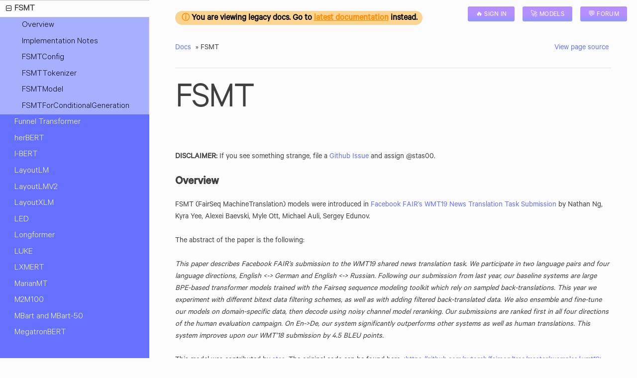

--- FILE ---
content_type: text/html
request_url: https://huggingface.co/transformers/v4.11.3/model_doc/fsmt.html
body_size: 12617
content:


<!DOCTYPE html>
<!--[if IE 8]><html class="no-js lt-ie9" lang="en" > <![endif]-->
<!--[if gt IE 8]><!--> <html class="no-js" lang="en" > <!--<![endif]-->
<head>
  <meta charset="utf-8">
  
  <meta property="og:title" content="FSMT" />
  <meta property="og:type" content="website" />
  <meta property="og:url" content="model_doc/fsmt.html" />
  <meta property="og:description" content="DISCLAIMER: If you see something strange, file a Github Issue and assign @stas00. Overview: FSMT (FairSeq MachineTranslation) models were introduced in Faceb..." />
  <meta property="og:image" content="https://huggingface.co/front/thumbnails/transformers.png" />
  <meta property="og:image:alt" content="FSMT" />
  <meta name="twitter:image" content="https://huggingface.co/front/thumbnails/transformers.png">
<meta name="twitter:description" content="State-of-the-art Natural Language Processing for PyTorch and TensorFlow 2.0. Transformers provides thousands of pretrained models to perform tasks on texts such as classification, information extraction, question answering, summarization, translation, text generation, etc in 100+ languages. Its aim is to make cutting-edge NLP easier to use for everyone">
  <meta name="viewport" content="width=device-width, initial-scale=1.0">
  
  <title>FSMT &mdash; transformers 4.11.3 documentation</title>
  

  
  
    <link rel="shortcut icon" href="../_static/favicon.ico"/>
  
  
  

  
  <script type="text/javascript" src="../_static/js/modernizr.min.js"></script>
  
    
      <script type="text/javascript" id="documentation_options" data-url_root="../" src="../_static/documentation_options.js"></script>
        <script src="../_static/jquery.js"></script>
        <script src="../_static/underscore.js"></script>
        <script src="../_static/doctools.js"></script>
        <script src="../_static/language_data.js"></script>
        <script src="../_static/clipboard.min.js"></script>
        <script src="../_static/copybutton.js"></script>
        <script src="../_static/js/custom.js"></script>
        <script async="async" src="https://cdnjs.cloudflare.com/ajax/libs/mathjax/2.7.7/latest.js?config=TeX-AMS-MML_HTMLorMML"></script>
    
    <script type="text/javascript" src="../_static/js/theme.js"></script>

    

  
  <link rel="stylesheet" href="../_static/css/theme.css" type="text/css" />
  <link rel="stylesheet" href="../_static/pygments.css" type="text/css" />
  <link rel="stylesheet" href="../_static/copybutton.css" type="text/css" />
  <link rel="stylesheet" href="../_static/css/huggingface.css" type="text/css" />
  <link rel="stylesheet" href="../_static/css/code-snippets.css" type="text/css" />
    <link rel="index" title="Index" href="../genindex.html" />
    <link rel="search" title="Search" href="../search.html" />
    <link rel="next" title="Funnel Transformer" href="funnel.html" />
    <link rel="prev" title="FNet" href="fnet.html" /> 
</head>

<body class="wy-body-for-nav">

   
  <div class="wy-grid-for-nav">
    
    <nav data-toggle="wy-nav-shift" class="wy-nav-side">
      <div class="wy-side-scroll">
        <div class="wy-side-nav-search" >
          

          
            <a href="../index.html" class="icon icon-home"> transformers
          

          
          </a>

          
            
            
          

          
<div role="search">
  <form id="rtd-search-form" class="wy-form" action="../search.html" method="get">
    <input type="text" name="q" placeholder="Search docs" />
    <input type="hidden" name="check_keywords" value="yes" />
    <input type="hidden" name="area" value="default" />
  </form>
</div>

          
        </div>

        <div class="wy-menu wy-menu-vertical" data-spy="affix" role="navigation" aria-label="main navigation">
          
            
            
              
            
            
              <p class="caption"><span class="caption-text">Get started</span></p>
<ul>
<li class="toctree-l1"><a class="reference internal" href="../quicktour.html">Quick tour</a></li>
<li class="toctree-l1"><a class="reference internal" href="../installation.html">Installation</a></li>
<li class="toctree-l1"><a class="reference internal" href="../philosophy.html">Philosophy</a></li>
<li class="toctree-l1"><a class="reference internal" href="../glossary.html">Glossary</a></li>
</ul>
<p class="caption"><span class="caption-text">Using 🤗 Transformers</span></p>
<ul>
<li class="toctree-l1"><a class="reference internal" href="../task_summary.html">Summary of the tasks</a></li>
<li class="toctree-l1"><a class="reference internal" href="../model_summary.html">Summary of the models</a></li>
<li class="toctree-l1"><a class="reference internal" href="../preprocessing.html">Preprocessing data</a></li>
<li class="toctree-l1"><a class="reference internal" href="../training.html">Fine-tuning a pretrained model</a></li>
<li class="toctree-l1"><a class="reference internal" href="../model_sharing.html">Model sharing and uploading</a></li>
<li class="toctree-l1"><a class="reference internal" href="../tokenizer_summary.html">Summary of the tokenizers</a></li>
<li class="toctree-l1"><a class="reference internal" href="../multilingual.html">Multi-lingual models</a></li>
</ul>
<p class="caption"><span class="caption-text">Advanced guides</span></p>
<ul>
<li class="toctree-l1"><a class="reference internal" href="../pretrained_models.html">Pretrained models</a></li>
<li class="toctree-l1"><a class="reference internal" href="../examples.html">Examples</a></li>
<li class="toctree-l1"><a class="reference internal" href="../troubleshooting.html">Troubleshooting</a></li>
<li class="toctree-l1"><a class="reference internal" href="../custom_datasets.html">Fine-tuning with custom datasets</a></li>
<li class="toctree-l1"><a class="reference internal" href="../notebooks.html">🤗 Transformers Notebooks</a></li>
<li class="toctree-l1"><a class="reference internal" href="../sagemaker.html">Run training on Amazon SageMaker</a></li>
<li class="toctree-l1"><a class="reference internal" href="../community.html">Community</a></li>
<li class="toctree-l1"><a class="reference internal" href="../converting_tensorflow_models.html">Converting Tensorflow Checkpoints</a></li>
<li class="toctree-l1"><a class="reference internal" href="../migration.html">Migrating from previous packages</a></li>
<li class="toctree-l1"><a class="reference internal" href="../contributing.html">How to contribute to transformers?</a></li>
<li class="toctree-l1"><a class="reference internal" href="../add_new_model.html">How to add a model to 🤗 Transformers?</a></li>
<li class="toctree-l1"><a class="reference internal" href="../add_new_pipeline.html">How to add a pipeline to 🤗 Transformers?</a></li>
<li class="toctree-l1"><a class="reference internal" href="../fast_tokenizers.html">Using tokenizers from 🤗 Tokenizers</a></li>
<li class="toctree-l1"><a class="reference internal" href="../performance.html">Performance and Scalability: How To Fit a Bigger Model and Train It Faster</a></li>
<li class="toctree-l1"><a class="reference internal" href="../parallelism.html">Model Parallelism</a></li>
<li class="toctree-l1"><a class="reference internal" href="../testing.html">Testing</a></li>
<li class="toctree-l1"><a class="reference internal" href="../debugging.html">Debugging</a></li>
<li class="toctree-l1"><a class="reference internal" href="../serialization.html">Exporting transformers models</a></li>
</ul>
<p class="caption"><span class="caption-text">Research</span></p>
<ul>
<li class="toctree-l1"><a class="reference internal" href="../bertology.html">BERTology</a></li>
<li class="toctree-l1"><a class="reference internal" href="../perplexity.html">Perplexity of fixed-length models</a></li>
<li class="toctree-l1"><a class="reference internal" href="../benchmarks.html">Benchmarks</a></li>
</ul>
<p class="caption"><span class="caption-text">Main Classes</span></p>
<ul>
<li class="toctree-l1"><a class="reference internal" href="../main_classes/callback.html">Callbacks</a></li>
<li class="toctree-l1"><a class="reference internal" href="../main_classes/configuration.html">Configuration</a></li>
<li class="toctree-l1"><a class="reference internal" href="../main_classes/data_collator.html">Data Collator</a></li>
<li class="toctree-l1"><a class="reference internal" href="../main_classes/logging.html">Logging</a></li>
<li class="toctree-l1"><a class="reference internal" href="../main_classes/model.html">Models</a></li>
<li class="toctree-l1"><a class="reference internal" href="../main_classes/optimizer_schedules.html">Optimization</a></li>
<li class="toctree-l1"><a class="reference internal" href="../main_classes/output.html">Model outputs</a></li>
<li class="toctree-l1"><a class="reference internal" href="../main_classes/pipelines.html">Pipelines</a></li>
<li class="toctree-l1"><a class="reference internal" href="../main_classes/processors.html">Processors</a></li>
<li class="toctree-l1"><a class="reference internal" href="../main_classes/tokenizer.html">Tokenizer</a></li>
<li class="toctree-l1"><a class="reference internal" href="../main_classes/trainer.html">Trainer</a></li>
<li class="toctree-l1"><a class="reference internal" href="../main_classes/deepspeed.html">DeepSpeed Integration</a></li>
<li class="toctree-l1"><a class="reference internal" href="../main_classes/feature_extractor.html">Feature Extractor</a></li>
</ul>
<p class="caption"><span class="caption-text">Models</span></p>
<ul class="current">
<li class="toctree-l1"><a class="reference internal" href="albert.html">ALBERT</a></li>
<li class="toctree-l1"><a class="reference internal" href="auto.html">Auto Classes</a></li>
<li class="toctree-l1"><a class="reference internal" href="bart.html">BART</a></li>
<li class="toctree-l1"><a class="reference internal" href="barthez.html">BARThez</a></li>
<li class="toctree-l1"><a class="reference internal" href="beit.html">BEiT</a></li>
<li class="toctree-l1"><a class="reference internal" href="bert.html">BERT</a></li>
<li class="toctree-l1"><a class="reference internal" href="bertweet.html">Bertweet</a></li>
<li class="toctree-l1"><a class="reference internal" href="bertgeneration.html">BertGeneration</a></li>
<li class="toctree-l1"><a class="reference internal" href="bert_japanese.html">BertJapanese</a></li>
<li class="toctree-l1"><a class="reference internal" href="bigbird.html">BigBird</a></li>
<li class="toctree-l1"><a class="reference internal" href="bigbird_pegasus.html">BigBirdPegasus</a></li>
<li class="toctree-l1"><a class="reference internal" href="blenderbot.html">Blenderbot</a></li>
<li class="toctree-l1"><a class="reference internal" href="blenderbot_small.html">Blenderbot Small</a></li>
<li class="toctree-l1"><a class="reference internal" href="bort.html">BORT</a></li>
<li class="toctree-l1"><a class="reference internal" href="byt5.html">ByT5</a></li>
<li class="toctree-l1"><a class="reference internal" href="camembert.html">CamemBERT</a></li>
<li class="toctree-l1"><a class="reference internal" href="canine.html">CANINE</a></li>
<li class="toctree-l1"><a class="reference internal" href="clip.html">CLIP</a></li>
<li class="toctree-l1"><a class="reference internal" href="convbert.html">ConvBERT</a></li>
<li class="toctree-l1"><a class="reference internal" href="cpm.html">CPM</a></li>
<li class="toctree-l1"><a class="reference internal" href="ctrl.html">CTRL</a></li>
<li class="toctree-l1"><a class="reference internal" href="deberta.html">DeBERTa</a></li>
<li class="toctree-l1"><a class="reference internal" href="deberta_v2.html">DeBERTa-v2</a></li>
<li class="toctree-l1"><a class="reference internal" href="deit.html">DeiT</a></li>
<li class="toctree-l1"><a class="reference internal" href="detr.html">DETR</a></li>
<li class="toctree-l1"><a class="reference internal" href="dialogpt.html">DialoGPT</a></li>
<li class="toctree-l1"><a class="reference internal" href="distilbert.html">DistilBERT</a></li>
<li class="toctree-l1"><a class="reference internal" href="dpr.html">DPR</a></li>
<li class="toctree-l1"><a class="reference internal" href="electra.html">ELECTRA</a></li>
<li class="toctree-l1"><a class="reference internal" href="encoderdecoder.html">Encoder Decoder Models</a></li>
<li class="toctree-l1"><a class="reference internal" href="flaubert.html">FlauBERT</a></li>
<li class="toctree-l1"><a class="reference internal" href="fnet.html">FNet</a></li>
<li class="toctree-l1 current"><a class="current reference internal" href="#">FSMT</a><ul>
<li class="toctree-l2"><a class="reference internal" href="#overview">Overview</a></li>
<li class="toctree-l2"><a class="reference internal" href="#implementation-notes">Implementation Notes</a></li>
<li class="toctree-l2"><a class="reference internal" href="#fsmtconfig">FSMTConfig</a></li>
<li class="toctree-l2"><a class="reference internal" href="#fsmttokenizer">FSMTTokenizer</a></li>
<li class="toctree-l2"><a class="reference internal" href="#fsmtmodel">FSMTModel</a></li>
<li class="toctree-l2"><a class="reference internal" href="#fsmtforconditionalgeneration">FSMTForConditionalGeneration</a></li>
</ul>
</li>
<li class="toctree-l1"><a class="reference internal" href="funnel.html">Funnel Transformer</a></li>
<li class="toctree-l1"><a class="reference internal" href="herbert.html">herBERT</a></li>
<li class="toctree-l1"><a class="reference internal" href="ibert.html">I-BERT</a></li>
<li class="toctree-l1"><a class="reference internal" href="layoutlm.html">LayoutLM</a></li>
<li class="toctree-l1"><a class="reference internal" href="layoutlmv2.html">LayoutLMV2</a></li>
<li class="toctree-l1"><a class="reference internal" href="layoutxlm.html">LayoutXLM</a></li>
<li class="toctree-l1"><a class="reference internal" href="led.html">LED</a></li>
<li class="toctree-l1"><a class="reference internal" href="longformer.html">Longformer</a></li>
<li class="toctree-l1"><a class="reference internal" href="luke.html">LUKE</a></li>
<li class="toctree-l1"><a class="reference internal" href="lxmert.html">LXMERT</a></li>
<li class="toctree-l1"><a class="reference internal" href="marian.html">MarianMT</a></li>
<li class="toctree-l1"><a class="reference internal" href="m2m_100.html">M2M100</a></li>
<li class="toctree-l1"><a class="reference internal" href="mbart.html">MBart and MBart-50</a></li>
<li class="toctree-l1"><a class="reference internal" href="megatron_bert.html">MegatronBERT</a></li>
<li class="toctree-l1"><a class="reference internal" href="megatron_gpt2.html">MegatronGPT2</a></li>
<li class="toctree-l1"><a class="reference internal" href="mobilebert.html">MobileBERT</a></li>
<li class="toctree-l1"><a class="reference internal" href="mpnet.html">MPNet</a></li>
<li class="toctree-l1"><a class="reference internal" href="mt5.html">mT5</a></li>
<li class="toctree-l1"><a class="reference internal" href="gpt.html">OpenAI GPT</a></li>
<li class="toctree-l1"><a class="reference internal" href="gpt2.html">OpenAI GPT2</a></li>
<li class="toctree-l1"><a class="reference internal" href="gptj.html">GPT-J</a></li>
<li class="toctree-l1"><a class="reference internal" href="gpt_neo.html">GPT Neo</a></li>
<li class="toctree-l1"><a class="reference internal" href="hubert.html">Hubert</a></li>
<li class="toctree-l1"><a class="reference internal" href="pegasus.html">Pegasus</a></li>
<li class="toctree-l1"><a class="reference internal" href="phobert.html">PhoBERT</a></li>
<li class="toctree-l1"><a class="reference internal" href="prophetnet.html">ProphetNet</a></li>
<li class="toctree-l1"><a class="reference internal" href="rag.html">RAG</a></li>
<li class="toctree-l1"><a class="reference internal" href="reformer.html">Reformer</a></li>
<li class="toctree-l1"><a class="reference internal" href="rembert.html">RemBERT</a></li>
<li class="toctree-l1"><a class="reference internal" href="retribert.html">RetriBERT</a></li>
<li class="toctree-l1"><a class="reference internal" href="roberta.html">RoBERTa</a></li>
<li class="toctree-l1"><a class="reference internal" href="roformer.html">RoFormer</a></li>
<li class="toctree-l1"><a class="reference internal" href="speechencoderdecoder.html">Speech Encoder Decoder Models</a></li>
<li class="toctree-l1"><a class="reference internal" href="speech_to_text.html">Speech2Text</a></li>
<li class="toctree-l1"><a class="reference internal" href="speech_to_text_2.html">Speech2Text2</a></li>
<li class="toctree-l1"><a class="reference internal" href="splinter.html">Splinter</a></li>
<li class="toctree-l1"><a class="reference internal" href="squeezebert.html">SqueezeBERT</a></li>
<li class="toctree-l1"><a class="reference internal" href="t5.html">T5</a></li>
<li class="toctree-l1"><a class="reference internal" href="t5v1.1.html">T5v1.1</a></li>
<li class="toctree-l1"><a class="reference internal" href="tapas.html">TAPAS</a></li>
<li class="toctree-l1"><a class="reference internal" href="transformerxl.html">Transformer XL</a></li>
<li class="toctree-l1"><a class="reference internal" href="vit.html">Vision Transformer (ViT)</a></li>
<li class="toctree-l1"><a class="reference internal" href="visual_bert.html">VisualBERT</a></li>
<li class="toctree-l1"><a class="reference internal" href="wav2vec2.html">Wav2Vec2</a></li>
<li class="toctree-l1"><a class="reference internal" href="xlm.html">XLM</a></li>
<li class="toctree-l1"><a class="reference internal" href="xlmprophetnet.html">XLM-ProphetNet</a></li>
<li class="toctree-l1"><a class="reference internal" href="xlmroberta.html">XLM-RoBERTa</a></li>
<li class="toctree-l1"><a class="reference internal" href="xlnet.html">XLNet</a></li>
<li class="toctree-l1"><a class="reference internal" href="xlsr_wav2vec2.html">XLSR-Wav2Vec2</a></li>
</ul>
<p class="caption"><span class="caption-text">Internal Helpers</span></p>
<ul>
<li class="toctree-l1"><a class="reference internal" href="../internal/modeling_utils.html">Custom Layers and Utilities</a></li>
<li class="toctree-l1"><a class="reference internal" href="../internal/pipelines_utils.html">Utilities for pipelines</a></li>
<li class="toctree-l1"><a class="reference internal" href="../internal/tokenization_utils.html">Utilities for Tokenizers</a></li>
<li class="toctree-l1"><a class="reference internal" href="../internal/trainer_utils.html">Utilities for Trainer</a></li>
<li class="toctree-l1"><a class="reference internal" href="../internal/generation_utils.html">Utilities for Generation</a></li>
<li class="toctree-l1"><a class="reference internal" href="../internal/file_utils.html">General Utilities</a></li>
</ul>

            
          
        </div>
      </div>
    </nav>

    <section data-toggle="wy-nav-shift" class="wy-nav-content-wrap">

      
      <nav class="wy-nav-top" aria-label="top navigation">
        
          <i data-toggle="wy-nav-top" class="fa fa-bars"></i>
          <a href="../index.html">transformers</a>
        
      </nav>


      <div class="wy-nav-content">
        
        <div class="rst-content">
<p><span style="background-color: rgb(251, 213, 143); font-weight: 600; font-size: 1.125rem; color:black; border-radius: 9999px; padding-left: 0.8rem; padding-right: 0.625rem; padding-top: 0.4rem; padding-bottom: 0.2rem;">
    <span style="color:#ff8c00; font-size: 1rem;">&#9432;</span> You are viewing legacy docs. Go to <a style="color: #ff8c00; text-decoration-line: underline;" href="https://huggingface.co/docs/transformers/model_doc/fsmt">latest documentation</a> instead.</span>
</p>

        
          















<div role="navigation" aria-label="breadcrumbs navigation">

  <ul class="wy-breadcrumbs">
    
      <li><a href="../index.html">Docs</a> &raquo;</li>
        
      <li>FSMT</li>
    
    
      <li class="wy-breadcrumbs-aside">
        
            
            <a href="../_sources/model_doc/fsmt.rst.txt" rel="nofollow"> View page source</a>
          
        
      </li>
    
  </ul>

  
  <hr/>
</div>
          <div role="main" class="document" itemscope="itemscope" itemtype="http://schema.org/Article">
           <div itemprop="articleBody">
            
  <div class="section" id="fsmt">
<h1>FSMT<a class="headerlink" href="#fsmt" title="Permalink to this headline">¶</a></h1>
<p><strong>DISCLAIMER:</strong> If you see something strange, file a <a class="reference external" href="https://github.com/huggingface/transformers/issues/new?assignees=&amp;labels=&amp;template=bug-report.md&amp;title">Github Issue</a> and assign
&#64;stas00.</p>
<div class="section" id="overview">
<h2>Overview<a class="headerlink" href="#overview" title="Permalink to this headline">¶</a></h2>
<p>FSMT (FairSeq MachineTranslation) models were introduced in <a class="reference external" href="https://arxiv.org/abs/1907.06616">Facebook FAIR’s WMT19 News Translation Task Submission</a> by Nathan Ng, Kyra Yee, Alexei Baevski, Myle Ott, Michael Auli, Sergey Edunov.</p>
<p>The abstract of the paper is the following:</p>
<p><em>This paper describes Facebook FAIR’s submission to the WMT19 shared news translation task. We participate in two
language pairs and four language directions, English &lt;-&gt; German and English &lt;-&gt; Russian. Following our submission from
last year, our baseline systems are large BPE-based transformer models trained with the Fairseq sequence modeling
toolkit which rely on sampled back-translations. This year we experiment with different bitext data filtering schemes,
as well as with adding filtered back-translated data. We also ensemble and fine-tune our models on domain-specific
data, then decode using noisy channel model reranking. Our submissions are ranked first in all four directions of the
human evaluation campaign. On En-&gt;De, our system significantly outperforms other systems as well as human translations.
This system improves upon our WMT’18 submission by 4.5 BLEU points.</em></p>
<p>This model was contributed by <a class="reference external" href="https://huggingface.co/stas">stas</a>. The original code can be found here
&lt;<a class="reference external" href="https://github.com/pytorch/fairseq/tree/master/examples/wmt19">https://github.com/pytorch/fairseq/tree/master/examples/wmt19</a>&gt;__.</p>
</div>
<div class="section" id="implementation-notes">
<h2>Implementation Notes<a class="headerlink" href="#implementation-notes" title="Permalink to this headline">¶</a></h2>
<ul class="simple">
<li><p>FSMT uses source and target vocabulary pairs that aren’t combined into one. It doesn’t share embeddings tokens
either. Its tokenizer is very similar to <a class="reference internal" href="xlm.html#transformers.XLMTokenizer" title="transformers.XLMTokenizer"><code class="xref py py-class docutils literal notranslate"><span class="pre">XLMTokenizer</span></code></a> and the main model is derived from
<a class="reference internal" href="bart.html#transformers.BartModel" title="transformers.BartModel"><code class="xref py py-class docutils literal notranslate"><span class="pre">BartModel</span></code></a>.</p></li>
</ul>
</div>
<div class="section" id="fsmtconfig">
<h2>FSMTConfig<a class="headerlink" href="#fsmtconfig" title="Permalink to this headline">¶</a></h2>
<dl class="py class">
<dt id="transformers.FSMTConfig">
<em class="property">class </em><code class="sig-prename descclassname">transformers.</code><code class="sig-name descname">FSMTConfig</code><span class="sig-paren">(</span><em class="sig-param"><span class="n">langs</span><span class="o">=</span><span class="default_value">['en', 'de']</span></em>, <em class="sig-param"><span class="n">src_vocab_size</span><span class="o">=</span><span class="default_value">42024</span></em>, <em class="sig-param"><span class="n">tgt_vocab_size</span><span class="o">=</span><span class="default_value">42024</span></em>, <em class="sig-param"><span class="n">activation_function</span><span class="o">=</span><span class="default_value">'relu'</span></em>, <em class="sig-param"><span class="n">d_model</span><span class="o">=</span><span class="default_value">1024</span></em>, <em class="sig-param"><span class="n">max_length</span><span class="o">=</span><span class="default_value">200</span></em>, <em class="sig-param"><span class="n">max_position_embeddings</span><span class="o">=</span><span class="default_value">1024</span></em>, <em class="sig-param"><span class="n">encoder_ffn_dim</span><span class="o">=</span><span class="default_value">4096</span></em>, <em class="sig-param"><span class="n">encoder_layers</span><span class="o">=</span><span class="default_value">12</span></em>, <em class="sig-param"><span class="n">encoder_attention_heads</span><span class="o">=</span><span class="default_value">16</span></em>, <em class="sig-param"><span class="n">encoder_layerdrop</span><span class="o">=</span><span class="default_value">0.0</span></em>, <em class="sig-param"><span class="n">decoder_ffn_dim</span><span class="o">=</span><span class="default_value">4096</span></em>, <em class="sig-param"><span class="n">decoder_layers</span><span class="o">=</span><span class="default_value">12</span></em>, <em class="sig-param"><span class="n">decoder_attention_heads</span><span class="o">=</span><span class="default_value">16</span></em>, <em class="sig-param"><span class="n">decoder_layerdrop</span><span class="o">=</span><span class="default_value">0.0</span></em>, <em class="sig-param"><span class="n">attention_dropout</span><span class="o">=</span><span class="default_value">0.0</span></em>, <em class="sig-param"><span class="n">dropout</span><span class="o">=</span><span class="default_value">0.1</span></em>, <em class="sig-param"><span class="n">activation_dropout</span><span class="o">=</span><span class="default_value">0.0</span></em>, <em class="sig-param"><span class="n">init_std</span><span class="o">=</span><span class="default_value">0.02</span></em>, <em class="sig-param"><span class="n">decoder_start_token_id</span><span class="o">=</span><span class="default_value">2</span></em>, <em class="sig-param"><span class="n">is_encoder_decoder</span><span class="o">=</span><span class="default_value">True</span></em>, <em class="sig-param"><span class="n">scale_embedding</span><span class="o">=</span><span class="default_value">True</span></em>, <em class="sig-param"><span class="n">tie_word_embeddings</span><span class="o">=</span><span class="default_value">False</span></em>, <em class="sig-param"><span class="n">num_beams</span><span class="o">=</span><span class="default_value">5</span></em>, <em class="sig-param"><span class="n">length_penalty</span><span class="o">=</span><span class="default_value">1.0</span></em>, <em class="sig-param"><span class="n">early_stopping</span><span class="o">=</span><span class="default_value">False</span></em>, <em class="sig-param"><span class="n">use_cache</span><span class="o">=</span><span class="default_value">True</span></em>, <em class="sig-param"><span class="n">pad_token_id</span><span class="o">=</span><span class="default_value">1</span></em>, <em class="sig-param"><span class="n">bos_token_id</span><span class="o">=</span><span class="default_value">0</span></em>, <em class="sig-param"><span class="n">eos_token_id</span><span class="o">=</span><span class="default_value">2</span></em>, <em class="sig-param"><span class="n">forced_eos_token_id</span><span class="o">=</span><span class="default_value">2</span></em>, <em class="sig-param"><span class="o">**</span><span class="n">common_kwargs</span></em><span class="sig-paren">)</span><a class="reference internal" href="../_modules/transformers/models/fsmt/configuration_fsmt.html#FSMTConfig"><span class="viewcode-link">[source]</span></a><a class="headerlink" href="#transformers.FSMTConfig" title="Permalink to this definition">¶</a></dt>
<dd><p>This is the configuration class to store the configuration of a <a class="reference internal" href="#transformers.FSMTModel" title="transformers.FSMTModel"><code class="xref py py-class docutils literal notranslate"><span class="pre">FSMTModel</span></code></a>. It is used to
instantiate a FSMT model according to the specified arguments, defining the model architecture.</p>
<p>Configuration objects inherit from <a class="reference internal" href="../main_classes/configuration.html#transformers.PretrainedConfig" title="transformers.PretrainedConfig"><code class="xref py py-class docutils literal notranslate"><span class="pre">PretrainedConfig</span></code></a> and can be used to control the model
outputs. Read the documentation from <a class="reference internal" href="../main_classes/configuration.html#transformers.PretrainedConfig" title="transformers.PretrainedConfig"><code class="xref py py-class docutils literal notranslate"><span class="pre">PretrainedConfig</span></code></a> for more information.</p>
<dl class="field-list simple">
<dt class="field-odd">Parameters</dt>
<dd class="field-odd"><ul class="simple">
<li><p><strong>langs</strong> (<code class="xref py py-obj docutils literal notranslate"><span class="pre">List[str]</span></code>) – A list with source language and target_language (e.g., [‘en’, ‘ru’]).</p></li>
<li><p><strong>src_vocab_size</strong> (<code class="xref py py-obj docutils literal notranslate"><span class="pre">int</span></code>) – Vocabulary size of the encoder. Defines the number of different tokens that can be represented by the
<code class="xref py py-obj docutils literal notranslate"><span class="pre">inputs_ids</span></code> passed to the forward method in the encoder.</p></li>
<li><p><strong>tgt_vocab_size</strong> (<code class="xref py py-obj docutils literal notranslate"><span class="pre">int</span></code>) – Vocabulary size of the decoder. Defines the number of different tokens that can be represented by the
<code class="xref py py-obj docutils literal notranslate"><span class="pre">inputs_ids</span></code> passed to the forward method in the decoder.</p></li>
<li><p><strong>d_model</strong> (<code class="xref py py-obj docutils literal notranslate"><span class="pre">int</span></code>, <cite>optional</cite>, defaults to 1024) – Dimensionality of the layers and the pooler layer.</p></li>
<li><p><strong>encoder_layers</strong> (<code class="xref py py-obj docutils literal notranslate"><span class="pre">int</span></code>, <cite>optional</cite>, defaults to 12) – Number of encoder layers.</p></li>
<li><p><strong>decoder_layers</strong> (<code class="xref py py-obj docutils literal notranslate"><span class="pre">int</span></code>, <cite>optional</cite>, defaults to 12) – Number of decoder layers.</p></li>
<li><p><strong>encoder_attention_heads</strong> (<code class="xref py py-obj docutils literal notranslate"><span class="pre">int</span></code>, <cite>optional</cite>, defaults to 16) – Number of attention heads for each attention layer in the Transformer encoder.</p></li>
<li><p><strong>decoder_attention_heads</strong> (<code class="xref py py-obj docutils literal notranslate"><span class="pre">int</span></code>, <cite>optional</cite>, defaults to 16) – Number of attention heads for each attention layer in the Transformer decoder.</p></li>
<li><p><strong>decoder_ffn_dim</strong> (<code class="xref py py-obj docutils literal notranslate"><span class="pre">int</span></code>, <cite>optional</cite>, defaults to 4096) – Dimensionality of the “intermediate” (often named feed-forward) layer in decoder.</p></li>
<li><p><strong>encoder_ffn_dim</strong> (<code class="xref py py-obj docutils literal notranslate"><span class="pre">int</span></code>, <cite>optional</cite>, defaults to 4096) – Dimensionality of the “intermediate” (often named feed-forward) layer in decoder.</p></li>
<li><p><strong>activation_function</strong> (<code class="xref py py-obj docutils literal notranslate"><span class="pre">str</span></code> or <code class="xref py py-obj docutils literal notranslate"><span class="pre">Callable</span></code>, <cite>optional</cite>, defaults to <code class="xref py py-obj docutils literal notranslate"><span class="pre">&quot;relu&quot;</span></code>) – The non-linear activation function (function or string) in the encoder and pooler. If string,
<code class="xref py py-obj docutils literal notranslate"><span class="pre">&quot;gelu&quot;</span></code>, <code class="xref py py-obj docutils literal notranslate"><span class="pre">&quot;relu&quot;</span></code>, <code class="xref py py-obj docutils literal notranslate"><span class="pre">&quot;silu&quot;</span></code> and <code class="xref py py-obj docutils literal notranslate"><span class="pre">&quot;gelu_new&quot;</span></code> are supported.</p></li>
<li><p><strong>dropout</strong> (<code class="xref py py-obj docutils literal notranslate"><span class="pre">float</span></code>, <cite>optional</cite>, defaults to 0.1) – The dropout probability for all fully connected layers in the embeddings, encoder, and pooler.</p></li>
<li><p><strong>attention_dropout</strong> (<code class="xref py py-obj docutils literal notranslate"><span class="pre">float</span></code>, <cite>optional</cite>, defaults to 0.0) – The dropout ratio for the attention probabilities.</p></li>
<li><p><strong>activation_dropout</strong> (<code class="xref py py-obj docutils literal notranslate"><span class="pre">float</span></code>, <cite>optional</cite>, defaults to 0.0) – The dropout ratio for activations inside the fully connected layer.</p></li>
<li><p><strong>max_position_embeddings</strong> (<code class="xref py py-obj docutils literal notranslate"><span class="pre">int</span></code>, <cite>optional</cite>, defaults to 1024) – The maximum sequence length that this model might ever be used with. Typically set this to something large
just in case (e.g., 512 or 1024 or 2048).</p></li>
<li><p><strong>init_std</strong> (<code class="xref py py-obj docutils literal notranslate"><span class="pre">float</span></code>, <cite>optional</cite>, defaults to 0.02) – The standard deviation of the truncated_normal_initializer for initializing all weight matrices.</p></li>
<li><p><strong>scale_embedding</strong> (<code class="xref py py-obj docutils literal notranslate"><span class="pre">bool</span></code>, <cite>optional</cite>, defaults to <code class="xref py py-obj docutils literal notranslate"><span class="pre">True</span></code>) – Scale embeddings by diving by sqrt(d_model).</p></li>
<li><p><strong>bos_token_id</strong> (<code class="xref py py-obj docutils literal notranslate"><span class="pre">int</span></code>, <cite>optional</cite>, defaults to 0) – Beginning of stream token id.</p></li>
<li><p><strong>pad_token_id</strong> (<code class="xref py py-obj docutils literal notranslate"><span class="pre">int</span></code>, <cite>optional</cite>, defaults to 1) – Padding token id.</p></li>
<li><p><strong>eos_token_id</strong> (<code class="xref py py-obj docutils literal notranslate"><span class="pre">int</span></code>, <cite>optional</cite>, defaults to 2) – End of stream token id.</p></li>
<li><p><strong>decoder_start_token_id</strong> (<code class="xref py py-obj docutils literal notranslate"><span class="pre">int</span></code>, <cite>optional</cite>) – This model starts decoding with <code class="xref py py-obj docutils literal notranslate"><span class="pre">eos_token_id</span></code></p></li>
<li><p><strong>encoder_layerdrop</strong> – (<code class="xref py py-obj docutils literal notranslate"><span class="pre">float</span></code>, <cite>optional</cite>, defaults to 0.0):
Google “layerdrop arxiv”, as its not explainable in one line.</p></li>
<li><p><strong>decoder_layerdrop</strong> – (<code class="xref py py-obj docutils literal notranslate"><span class="pre">float</span></code>, <cite>optional</cite>, defaults to 0.0):
Google “layerdrop arxiv”, as its not explainable in one line.</p></li>
<li><p><strong>is_encoder_decoder</strong> (<code class="xref py py-obj docutils literal notranslate"><span class="pre">bool</span></code>, <cite>optional</cite>, defaults to <code class="xref py py-obj docutils literal notranslate"><span class="pre">True</span></code>) – Whether this is an encoder/decoder model.</p></li>
<li><p><strong>tie_word_embeddings</strong> (<code class="xref py py-obj docutils literal notranslate"><span class="pre">bool</span></code>, <cite>optional</cite>, defaults to <code class="xref py py-obj docutils literal notranslate"><span class="pre">False</span></code>) – Whether to tie input and output embeddings.</p></li>
<li><p><strong>num_beams</strong> (<code class="xref py py-obj docutils literal notranslate"><span class="pre">int</span></code>, <cite>optional</cite>, defaults to 5) – Number of beams for beam search that will be used by default in the <code class="xref py py-obj docutils literal notranslate"><span class="pre">generate</span></code> method of the model. 1
means no beam search.</p></li>
<li><p><strong>length_penalty</strong> (<code class="xref py py-obj docutils literal notranslate"><span class="pre">float</span></code>, <cite>optional</cite>, defaults to 1) – Exponential penalty to the length that will be used by default in the <code class="xref py py-obj docutils literal notranslate"><span class="pre">generate</span></code> method of the model.</p></li>
<li><p><strong>early_stopping</strong> (<code class="xref py py-obj docutils literal notranslate"><span class="pre">bool</span></code>, <cite>optional</cite>, defaults to <code class="xref py py-obj docutils literal notranslate"><span class="pre">False</span></code>) – Flag that will be used by default in the <code class="xref py py-obj docutils literal notranslate"><span class="pre">generate</span></code> method of the model. Whether to stop the beam
search when at least <code class="docutils literal notranslate"><span class="pre">num_beams</span></code> sentences are finished per batch or not.</p></li>
<li><p><strong>use_cache</strong> (<code class="xref py py-obj docutils literal notranslate"><span class="pre">bool</span></code>, <cite>optional</cite>, defaults to <code class="xref py py-obj docutils literal notranslate"><span class="pre">True</span></code>) – Whether or not the model should return the last key/values attentions (not used by all models).</p></li>
<li><p><strong>forced_eos_token_id</strong> (<code class="xref py py-obj docutils literal notranslate"><span class="pre">int</span></code>, <cite>optional</cite>, defaults to 2) – The id of the token to force as the last generated token when <code class="xref py py-obj docutils literal notranslate"><span class="pre">max_length</span></code> is reached. Usually set to
<code class="xref py py-obj docutils literal notranslate"><span class="pre">eos_token_id</span></code>.</p></li>
<li><p><strong>Examples::</strong> – <div class="doctest highlight-default notranslate"><div class="highlight"><pre><span></span><span class="gp">&gt;&gt;&gt; </span><span class="kn">from</span> <span class="nn">transformers</span> <span class="kn">import</span> <span class="n">FSMTConfig</span><span class="p">,</span> <span class="n">FSMTModel</span>
</pre></div>
</div>
<div class="doctest highlight-default notranslate"><div class="highlight"><pre><span></span><span class="gp">&gt;&gt;&gt; </span><span class="n">config</span> <span class="o">=</span> <span class="n">FSMTConfig</span><span class="o">.</span><span class="n">from_pretrained</span><span class="p">(</span><span class="s1">&#39;facebook/wmt19-en-ru&#39;</span><span class="p">)</span>
<span class="gp">&gt;&gt;&gt; </span><span class="n">model</span> <span class="o">=</span> <span class="n">FSMTModel</span><span class="p">(</span><span class="n">config</span><span class="p">)</span>
</pre></div>
</div>
</p></li>
</ul>
</dd>
</dl>
<dl class="py method">
<dt id="transformers.FSMTConfig.to_dict">
<code class="sig-name descname">to_dict</code><span class="sig-paren">(</span><span class="sig-paren">)</span><a class="reference internal" href="../_modules/transformers/models/fsmt/configuration_fsmt.html#FSMTConfig.to_dict"><span class="viewcode-link">[source]</span></a><a class="headerlink" href="#transformers.FSMTConfig.to_dict" title="Permalink to this definition">¶</a></dt>
<dd><p>Serializes this instance to a Python dictionary. Override the default <cite>to_dict()</cite> from <cite>PretrainedConfig</cite>.</p>
<dl class="field-list simple">
<dt class="field-odd">Returns</dt>
<dd class="field-odd"><p>Dictionary of all the attributes that make up this configuration instance,</p>
</dd>
<dt class="field-even">Return type</dt>
<dd class="field-even"><p><code class="xref py py-obj docutils literal notranslate"><span class="pre">Dict[str,</span> <span class="pre">any]</span></code></p>
</dd>
</dl>
</dd></dl>

</dd></dl>

</div>
<div class="section" id="fsmttokenizer">
<h2>FSMTTokenizer<a class="headerlink" href="#fsmttokenizer" title="Permalink to this headline">¶</a></h2>
<dl class="py class">
<dt id="transformers.FSMTTokenizer">
<em class="property">class </em><code class="sig-prename descclassname">transformers.</code><code class="sig-name descname">FSMTTokenizer</code><span class="sig-paren">(</span><em class="sig-param"><span class="n">langs</span><span class="o">=</span><span class="default_value">None</span></em>, <em class="sig-param"><span class="n">src_vocab_file</span><span class="o">=</span><span class="default_value">None</span></em>, <em class="sig-param"><span class="n">tgt_vocab_file</span><span class="o">=</span><span class="default_value">None</span></em>, <em class="sig-param"><span class="n">merges_file</span><span class="o">=</span><span class="default_value">None</span></em>, <em class="sig-param"><span class="n">do_lower_case</span><span class="o">=</span><span class="default_value">False</span></em>, <em class="sig-param"><span class="n">unk_token</span><span class="o">=</span><span class="default_value">'&lt;unk&gt;'</span></em>, <em class="sig-param"><span class="n">bos_token</span><span class="o">=</span><span class="default_value">'&lt;s&gt;'</span></em>, <em class="sig-param"><span class="n">sep_token</span><span class="o">=</span><span class="default_value">'&lt;/s&gt;'</span></em>, <em class="sig-param"><span class="n">pad_token</span><span class="o">=</span><span class="default_value">'&lt;pad&gt;'</span></em>, <em class="sig-param"><span class="o">**</span><span class="n">kwargs</span></em><span class="sig-paren">)</span><a class="reference internal" href="../_modules/transformers/models/fsmt/tokenization_fsmt.html#FSMTTokenizer"><span class="viewcode-link">[source]</span></a><a class="headerlink" href="#transformers.FSMTTokenizer" title="Permalink to this definition">¶</a></dt>
<dd><p>Construct an FAIRSEQ Transformer tokenizer. Based on Byte-Pair Encoding. The tokenization process is the following:</p>
<ul class="simple">
<li><p>Moses preprocessing and tokenization.</p></li>
<li><p>Normalizing all inputs text.</p></li>
<li><p>The arguments <code class="docutils literal notranslate"><span class="pre">special_tokens</span></code> and the function <code class="docutils literal notranslate"><span class="pre">set_special_tokens</span></code>, can be used to add additional symbols
(like “__classify__”) to a vocabulary.</p></li>
<li><p>The argument <code class="xref py py-obj docutils literal notranslate"><span class="pre">langs</span></code> defines a pair of languages.</p></li>
</ul>
<p>This tokenizer inherits from <a class="reference internal" href="../main_classes/tokenizer.html#transformers.PreTrainedTokenizer" title="transformers.PreTrainedTokenizer"><code class="xref py py-class docutils literal notranslate"><span class="pre">PreTrainedTokenizer</span></code></a> which contains most of the main methods.
Users should refer to this superclass for more information regarding those methods.</p>
<dl class="field-list simple">
<dt class="field-odd">Parameters</dt>
<dd class="field-odd"><ul class="simple">
<li><p><strong>langs</strong> (<code class="xref py py-obj docutils literal notranslate"><span class="pre">List[str]</span></code>) – A list of two languages to translate from and to, for instance <code class="xref py py-obj docutils literal notranslate"><span class="pre">[&quot;en&quot;,</span> <span class="pre">&quot;ru&quot;]</span></code>.</p></li>
<li><p><strong>src_vocab_file</strong> (<code class="xref py py-obj docutils literal notranslate"><span class="pre">str</span></code>) – File containing the vocabulary for the source language.</p></li>
<li><p><strong>tgt_vocab_file</strong> (<code class="xref py py-obj docutils literal notranslate"><span class="pre">st</span></code>) – File containing the vocabulary for the target language.</p></li>
<li><p><strong>merges_file</strong> (<code class="xref py py-obj docutils literal notranslate"><span class="pre">str</span></code>) – File containing the merges.</p></li>
<li><p><strong>do_lower_case</strong> (<code class="xref py py-obj docutils literal notranslate"><span class="pre">bool</span></code>, <cite>optional</cite>, defaults to <code class="xref py py-obj docutils literal notranslate"><span class="pre">False</span></code>) – Whether or not to lowercase the input when tokenizing.</p></li>
<li><p><strong>unk_token</strong> (<code class="xref py py-obj docutils literal notranslate"><span class="pre">str</span></code>, <cite>optional</cite>, defaults to <code class="xref py py-obj docutils literal notranslate"><span class="pre">&quot;&lt;unk&gt;&quot;</span></code>) – The unknown token. A token that is not in the vocabulary cannot be converted to an ID and is set to be this
token instead.</p></li>
<li><p><strong>bos_token</strong> (<code class="xref py py-obj docutils literal notranslate"><span class="pre">str</span></code>, <cite>optional</cite>, defaults to <code class="xref py py-obj docutils literal notranslate"><span class="pre">&quot;&lt;s&gt;&quot;</span></code>) – <p>The beginning of sequence token that was used during pretraining. Can be used a sequence classifier token.</p>
<div class="admonition note">
<p class="admonition-title">Note</p>
<p>When building a sequence using special tokens, this is not the token that is used for the beginning of
sequence. The token used is the <code class="xref py py-obj docutils literal notranslate"><span class="pre">cls_token</span></code>.</p>
</div>
</p></li>
<li><p><strong>sep_token</strong> (<code class="xref py py-obj docutils literal notranslate"><span class="pre">str</span></code>, <cite>optional</cite>, defaults to <code class="xref py py-obj docutils literal notranslate"><span class="pre">&quot;&lt;/s&gt;&quot;</span></code>) – The separator token, which is used when building a sequence from multiple sequences, e.g. two sequences for
sequence classification or for a text and a question for question answering. It is also used as the last
token of a sequence built with special tokens.</p></li>
<li><p><strong>pad_token</strong> (<code class="xref py py-obj docutils literal notranslate"><span class="pre">str</span></code>, <cite>optional</cite>, defaults to <code class="xref py py-obj docutils literal notranslate"><span class="pre">&quot;&lt;pad&gt;&quot;</span></code>) – The token used for padding, for example when batching sequences of different lengths.</p></li>
</ul>
</dd>
</dl>
<dl class="py method">
<dt id="transformers.FSMTTokenizer.build_inputs_with_special_tokens">
<code class="sig-name descname">build_inputs_with_special_tokens</code><span class="sig-paren">(</span><em class="sig-param"><span class="n">token_ids_0</span><span class="p">:</span> <span class="n">List<span class="p">[</span>int<span class="p">]</span></span></em>, <em class="sig-param"><span class="n">token_ids_1</span><span class="p">:</span> <span class="n">Optional<span class="p">[</span>List<span class="p">[</span>int<span class="p">]</span><span class="p">]</span></span> <span class="o">=</span> <span class="default_value">None</span></em><span class="sig-paren">)</span> &#x2192; List<span class="p">[</span>int<span class="p">]</span><a class="reference internal" href="../_modules/transformers/models/fsmt/tokenization_fsmt.html#FSMTTokenizer.build_inputs_with_special_tokens"><span class="viewcode-link">[source]</span></a><a class="headerlink" href="#transformers.FSMTTokenizer.build_inputs_with_special_tokens" title="Permalink to this definition">¶</a></dt>
<dd><p>Build model inputs from a sequence or a pair of sequence for sequence classification tasks by concatenating and
adding special tokens. A FAIRSEQ Transformer sequence has the following format:</p>
<ul class="simple">
<li><p>single sequence: <code class="docutils literal notranslate"><span class="pre">&lt;s&gt;</span> <span class="pre">X</span> <span class="pre">&lt;/s&gt;</span></code></p></li>
<li><p>pair of sequences: <code class="docutils literal notranslate"><span class="pre">&lt;s&gt;</span> <span class="pre">A</span> <span class="pre">&lt;/s&gt;</span> <span class="pre">B</span> <span class="pre">&lt;/s&gt;</span></code></p></li>
</ul>
<dl class="field-list simple">
<dt class="field-odd">Parameters</dt>
<dd class="field-odd"><ul class="simple">
<li><p><strong>token_ids_0</strong> (<code class="xref py py-obj docutils literal notranslate"><span class="pre">List[int]</span></code>) – List of IDs to which the special tokens will be added.</p></li>
<li><p><strong>token_ids_1</strong> (<code class="xref py py-obj docutils literal notranslate"><span class="pre">List[int]</span></code>, <cite>optional</cite>) – Optional second list of IDs for sequence pairs.</p></li>
</ul>
</dd>
<dt class="field-even">Returns</dt>
<dd class="field-even"><p>List of <a class="reference external" href="../glossary.html#input-ids">input IDs</a> with the appropriate special tokens.</p>
</dd>
<dt class="field-odd">Return type</dt>
<dd class="field-odd"><p><code class="xref py py-obj docutils literal notranslate"><span class="pre">List[int]</span></code></p>
</dd>
</dl>
</dd></dl>

<dl class="py method">
<dt id="transformers.FSMTTokenizer.create_token_type_ids_from_sequences">
<code class="sig-name descname">create_token_type_ids_from_sequences</code><span class="sig-paren">(</span><em class="sig-param"><span class="n">token_ids_0</span><span class="p">:</span> <span class="n">List<span class="p">[</span>int<span class="p">]</span></span></em>, <em class="sig-param"><span class="n">token_ids_1</span><span class="p">:</span> <span class="n">Optional<span class="p">[</span>List<span class="p">[</span>int<span class="p">]</span><span class="p">]</span></span> <span class="o">=</span> <span class="default_value">None</span></em><span class="sig-paren">)</span> &#x2192; List<span class="p">[</span>int<span class="p">]</span><a class="reference internal" href="../_modules/transformers/models/fsmt/tokenization_fsmt.html#FSMTTokenizer.create_token_type_ids_from_sequences"><span class="viewcode-link">[source]</span></a><a class="headerlink" href="#transformers.FSMTTokenizer.create_token_type_ids_from_sequences" title="Permalink to this definition">¶</a></dt>
<dd><p>Create a mask from the two sequences passed to be used in a sequence-pair classification task. A FAIRSEQ
Transformer sequence pair mask has the following format:</p>
<div class="highlight-default notranslate"><div class="highlight"><pre><span></span><span class="mi">0</span> <span class="mi">0</span> <span class="mi">0</span> <span class="mi">0</span> <span class="mi">0</span> <span class="mi">0</span> <span class="mi">0</span> <span class="mi">0</span> <span class="mi">0</span> <span class="mi">0</span> <span class="mi">0</span> <span class="mi">1</span> <span class="mi">1</span> <span class="mi">1</span> <span class="mi">1</span> <span class="mi">1</span> <span class="mi">1</span> <span class="mi">1</span> <span class="mi">1</span> <span class="mi">1</span>
<span class="o">|</span> <span class="n">first</span> <span class="n">sequence</span>    <span class="o">|</span> <span class="n">second</span> <span class="n">sequence</span> <span class="o">|</span>
</pre></div>
</div>
<p>If <code class="xref py py-obj docutils literal notranslate"><span class="pre">token_ids_1</span></code> is <code class="xref py py-obj docutils literal notranslate"><span class="pre">None</span></code>, this method only returns the first portion of the mask (0s).</p>
<dl class="field-list simple">
<dt class="field-odd">Parameters</dt>
<dd class="field-odd"><ul class="simple">
<li><p><strong>token_ids_0</strong> (<code class="xref py py-obj docutils literal notranslate"><span class="pre">List[int]</span></code>) – List of IDs.</p></li>
<li><p><strong>token_ids_1</strong> (<code class="xref py py-obj docutils literal notranslate"><span class="pre">List[int]</span></code>, <cite>optional</cite>) – Optional second list of IDs for sequence pairs.</p></li>
</ul>
</dd>
<dt class="field-even">Returns</dt>
<dd class="field-even"><p>List of <a class="reference external" href="../glossary.html#token-type-ids">token type IDs</a> according to the given
sequence(s).</p>
</dd>
<dt class="field-odd">Return type</dt>
<dd class="field-odd"><p><code class="xref py py-obj docutils literal notranslate"><span class="pre">List[int]</span></code></p>
</dd>
</dl>
<p>Creates a mask from the two sequences passed to be used in a sequence-pair classification task. An
FAIRSEQ_TRANSFORMER sequence pair mask has the following format:</p>
</dd></dl>

<dl class="py method">
<dt id="transformers.FSMTTokenizer.get_special_tokens_mask">
<code class="sig-name descname">get_special_tokens_mask</code><span class="sig-paren">(</span><em class="sig-param"><span class="n">token_ids_0</span><span class="p">:</span> <span class="n">List<span class="p">[</span>int<span class="p">]</span></span></em>, <em class="sig-param"><span class="n">token_ids_1</span><span class="p">:</span> <span class="n">Optional<span class="p">[</span>List<span class="p">[</span>int<span class="p">]</span><span class="p">]</span></span> <span class="o">=</span> <span class="default_value">None</span></em>, <em class="sig-param"><span class="n">already_has_special_tokens</span><span class="p">:</span> <span class="n">bool</span> <span class="o">=</span> <span class="default_value">False</span></em><span class="sig-paren">)</span> &#x2192; List<span class="p">[</span>int<span class="p">]</span><a class="reference internal" href="../_modules/transformers/models/fsmt/tokenization_fsmt.html#FSMTTokenizer.get_special_tokens_mask"><span class="viewcode-link">[source]</span></a><a class="headerlink" href="#transformers.FSMTTokenizer.get_special_tokens_mask" title="Permalink to this definition">¶</a></dt>
<dd><p>Retrieve sequence ids from a token list that has no special tokens added. This method is called when adding
special tokens using the tokenizer <code class="docutils literal notranslate"><span class="pre">prepare_for_model</span></code> method.</p>
<dl class="field-list simple">
<dt class="field-odd">Parameters</dt>
<dd class="field-odd"><ul class="simple">
<li><p><strong>token_ids_0</strong> (<code class="xref py py-obj docutils literal notranslate"><span class="pre">List[int]</span></code>) – List of IDs.</p></li>
<li><p><strong>token_ids_1</strong> (<code class="xref py py-obj docutils literal notranslate"><span class="pre">List[int]</span></code>, <cite>optional</cite>) – Optional second list of IDs for sequence pairs.</p></li>
<li><p><strong>already_has_special_tokens</strong> (<code class="xref py py-obj docutils literal notranslate"><span class="pre">bool</span></code>, <cite>optional</cite>, defaults to <code class="xref py py-obj docutils literal notranslate"><span class="pre">False</span></code>) – Whether or not the token list is already formatted with special tokens for the model.</p></li>
</ul>
</dd>
<dt class="field-even">Returns</dt>
<dd class="field-even"><p>A list of integers in the range [0, 1]: 1 for a special token, 0 for a sequence token.</p>
</dd>
<dt class="field-odd">Return type</dt>
<dd class="field-odd"><p><code class="xref py py-obj docutils literal notranslate"><span class="pre">List[int]</span></code></p>
</dd>
</dl>
</dd></dl>

<dl class="py method">
<dt id="transformers.FSMTTokenizer.save_vocabulary">
<code class="sig-name descname">save_vocabulary</code><span class="sig-paren">(</span><em class="sig-param"><span class="n">save_directory</span><span class="p">:</span> <span class="n">str</span></em>, <em class="sig-param"><span class="n">filename_prefix</span><span class="p">:</span> <span class="n">Optional<span class="p">[</span>str<span class="p">]</span></span> <span class="o">=</span> <span class="default_value">None</span></em><span class="sig-paren">)</span> &#x2192; Tuple<span class="p">[</span>str<span class="p">]</span><a class="reference internal" href="../_modules/transformers/models/fsmt/tokenization_fsmt.html#FSMTTokenizer.save_vocabulary"><span class="viewcode-link">[source]</span></a><a class="headerlink" href="#transformers.FSMTTokenizer.save_vocabulary" title="Permalink to this definition">¶</a></dt>
<dd><p>Save only the vocabulary of the tokenizer (vocabulary + added tokens).</p>
<p>This method won’t save the configuration and special token mappings of the tokenizer. Use
<code class="xref py py-meth docutils literal notranslate"><span class="pre">_save_pretrained()</span></code> to save the whole state of the tokenizer.</p>
<dl class="field-list simple">
<dt class="field-odd">Parameters</dt>
<dd class="field-odd"><ul class="simple">
<li><p><strong>save_directory</strong> (<code class="xref py py-obj docutils literal notranslate"><span class="pre">str</span></code>) – The directory in which to save the vocabulary.</p></li>
<li><p><strong>filename_prefix</strong> (<code class="xref py py-obj docutils literal notranslate"><span class="pre">str</span></code>, <cite>optional</cite>) – An optional prefix to add to the named of the saved files.</p></li>
</ul>
</dd>
<dt class="field-even">Returns</dt>
<dd class="field-even"><p>Paths to the files saved.</p>
</dd>
<dt class="field-odd">Return type</dt>
<dd class="field-odd"><p><code class="xref py py-obj docutils literal notranslate"><span class="pre">Tuple(str)</span></code></p>
</dd>
</dl>
</dd></dl>

</dd></dl>

</div>
<div class="section" id="fsmtmodel">
<h2>FSMTModel<a class="headerlink" href="#fsmtmodel" title="Permalink to this headline">¶</a></h2>
<dl class="py class">
<dt id="transformers.FSMTModel">
<em class="property">class </em><code class="sig-prename descclassname">transformers.</code><code class="sig-name descname">FSMTModel</code><span class="sig-paren">(</span><em class="sig-param"><span class="n">config</span><span class="p">:</span> <span class="n">transformers.models.fsmt.configuration_fsmt.FSMTConfig</span></em><span class="sig-paren">)</span><a class="reference internal" href="../_modules/transformers/models/fsmt/modeling_fsmt.html#FSMTModel"><span class="viewcode-link">[source]</span></a><a class="headerlink" href="#transformers.FSMTModel" title="Permalink to this definition">¶</a></dt>
<dd><p>The bare FSMT Model outputting raw hidden-states without any specific head on top.</p>
<p>This model inherits from <a class="reference internal" href="../main_classes/model.html#transformers.PreTrainedModel" title="transformers.PreTrainedModel"><code class="xref py py-class docutils literal notranslate"><span class="pre">PreTrainedModel</span></code></a>. Check the superclass documentation for the generic
methods the library implements for all its model (such as downloading or saving, resizing the input embeddings,
pruning heads etc.)</p>
<p>This model is also a PyTorch <a class="reference external" href="https://pytorch.org/docs/stable/nn.html#torch.nn.Module">torch.nn.Module</a>
subclass. Use it as a regular PyTorch Module and refer to the PyTorch documentation for all matter related to
general usage and behavior.</p>
<dl class="field-list simple">
<dt class="field-odd">Parameters</dt>
<dd class="field-odd"><p><strong>config</strong> (<a class="reference internal" href="#transformers.FSMTConfig" title="transformers.FSMTConfig"><code class="xref py py-class docutils literal notranslate"><span class="pre">FSMTConfig</span></code></a>) – Model configuration class with all the parameters of the model.
Initializing with a config file does not load the weights associated with the model, only the
configuration. Check out the <a class="reference internal" href="../main_classes/model.html#transformers.PreTrainedModel.from_pretrained" title="transformers.PreTrainedModel.from_pretrained"><code class="xref py py-meth docutils literal notranslate"><span class="pre">from_pretrained()</span></code></a> method to load the model
weights.</p>
</dd>
</dl>
<dl class="py method">
<dt id="transformers.FSMTModel.forward">
<code class="sig-name descname">forward</code><span class="sig-paren">(</span><em class="sig-param"><span class="n">input_ids</span></em>, <em class="sig-param"><span class="n">attention_mask</span><span class="o">=</span><span class="default_value">None</span></em>, <em class="sig-param"><span class="n">decoder_input_ids</span><span class="o">=</span><span class="default_value">None</span></em>, <em class="sig-param"><span class="n">decoder_attention_mask</span><span class="o">=</span><span class="default_value">None</span></em>, <em class="sig-param"><span class="n">head_mask</span><span class="o">=</span><span class="default_value">None</span></em>, <em class="sig-param"><span class="n">decoder_head_mask</span><span class="o">=</span><span class="default_value">None</span></em>, <em class="sig-param"><span class="n">cross_attn_head_mask</span><span class="o">=</span><span class="default_value">None</span></em>, <em class="sig-param"><span class="n">encoder_outputs</span><span class="p">:</span> <span class="n">Optional<span class="p">[</span>Tuple<span class="p">]</span></span> <span class="o">=</span> <span class="default_value">None</span></em>, <em class="sig-param"><span class="n">past_key_values</span><span class="o">=</span><span class="default_value">None</span></em>, <em class="sig-param"><span class="n">use_cache</span><span class="o">=</span><span class="default_value">None</span></em>, <em class="sig-param"><span class="n">output_attentions</span><span class="o">=</span><span class="default_value">None</span></em>, <em class="sig-param"><span class="n">output_hidden_states</span><span class="o">=</span><span class="default_value">None</span></em>, <em class="sig-param"><span class="n">return_dict</span><span class="o">=</span><span class="default_value">None</span></em><span class="sig-paren">)</span><a class="reference internal" href="../_modules/transformers/models/fsmt/modeling_fsmt.html#FSMTModel.forward"><span class="viewcode-link">[source]</span></a><a class="headerlink" href="#transformers.FSMTModel.forward" title="Permalink to this definition">¶</a></dt>
<dd><p>The <a class="reference internal" href="#transformers.FSMTModel" title="transformers.FSMTModel"><code class="xref py py-class docutils literal notranslate"><span class="pre">FSMTModel</span></code></a> forward method, overrides the <code class="xref py py-func docutils literal notranslate"><span class="pre">__call__()</span></code> special method.</p>
<div class="admonition note">
<p class="admonition-title">Note</p>
<p>Although the recipe for forward pass needs to be defined within this function, one should call the
<code class="xref py py-class docutils literal notranslate"><span class="pre">Module</span></code> instance afterwards instead of this since the former takes care of running the pre and post
processing steps while the latter silently ignores them.</p>
</div>
<dl class="field-list simple">
<dt class="field-odd">Parameters</dt>
<dd class="field-odd"><ul class="simple">
<li><p><strong>input_ids</strong> (<code class="xref py py-obj docutils literal notranslate"><span class="pre">torch.LongTensor</span></code> of shape <code class="xref py py-obj docutils literal notranslate"><span class="pre">(batch_size,</span> <span class="pre">sequence_length)</span></code>) – <p>Indices of input sequence tokens in the vocabulary.</p>
<p>IIndices can be obtained using <code class="xref py py-class docutils literal notranslate"><span class="pre">FSTMTokenizer</span></code>. See
<code class="xref py py-meth docutils literal notranslate"><span class="pre">transformers.PreTrainedTokenizer.encode()</span></code> and <code class="xref py py-meth docutils literal notranslate"><span class="pre">transformers.PreTrainedTokenizer.__call__()</span></code> for
details.</p>
<p><a class="reference external" href="../glossary.html#input-ids">What are input IDs?</a></p>
</p></li>
<li><p><strong>attention_mask</strong> (<code class="xref py py-obj docutils literal notranslate"><span class="pre">torch.Tensor</span></code> of shape <code class="xref py py-obj docutils literal notranslate"><span class="pre">(batch_size,</span> <span class="pre">sequence_length)</span></code>, <cite>optional</cite>) – <p>Mask to avoid performing attention on padding token indices. Mask values selected in <code class="docutils literal notranslate"><span class="pre">[0,</span> <span class="pre">1]</span></code>:</p>
<ul>
<li><p>1 for tokens that are <strong>not masked</strong>,</p></li>
<li><p>0 for tokens that are <strong>masked</strong>.</p></li>
</ul>
<p><a class="reference external" href="../glossary.html#attention-mask">What are attention masks?</a></p>
</p></li>
<li><p><strong>decoder_input_ids</strong> (<code class="xref py py-obj docutils literal notranslate"><span class="pre">torch.LongTensor</span></code> of shape <code class="xref py py-obj docutils literal notranslate"><span class="pre">(batch_size,</span> <span class="pre">target_sequence_length)</span></code>, <cite>optional</cite>) – <p>Indices of decoder input sequence tokens in the vocabulary.</p>
<p>Indices can be obtained using <a class="reference internal" href="#transformers.FSMTTokenizer" title="transformers.FSMTTokenizer"><code class="xref py py-class docutils literal notranslate"><span class="pre">FSMTTokenizer</span></code></a>. See
<code class="xref py py-meth docutils literal notranslate"><span class="pre">transformers.PreTrainedTokenizer.encode()</span></code> and <code class="xref py py-meth docutils literal notranslate"><span class="pre">transformers.PreTrainedTokenizer.__call__()</span></code> for
details.</p>
<p><a class="reference external" href="../glossary.html#decoder-input-ids">What are decoder input IDs?</a></p>
<p>FSMT uses the <code class="xref py py-obj docutils literal notranslate"><span class="pre">eos_token_id</span></code> as the starting token for <code class="xref py py-obj docutils literal notranslate"><span class="pre">decoder_input_ids</span></code> generation. If
<code class="xref py py-obj docutils literal notranslate"><span class="pre">past_key_values</span></code> is used, optionally only the last <code class="xref py py-obj docutils literal notranslate"><span class="pre">decoder_input_ids</span></code> have to be input (see
<code class="xref py py-obj docutils literal notranslate"><span class="pre">past_key_values</span></code>).</p>
</p></li>
<li><p><strong>decoder_attention_mask</strong> (<code class="xref py py-obj docutils literal notranslate"><span class="pre">torch.BoolTensor</span></code> of shape <code class="xref py py-obj docutils literal notranslate"><span class="pre">(batch_size,</span> <span class="pre">target_sequence_length)</span></code>, <cite>optional</cite>) – Default behavior: generate a tensor that ignores pad tokens in <code class="xref py py-obj docutils literal notranslate"><span class="pre">decoder_input_ids</span></code>. Causal mask will
also be used by default.</p></li>
<li><p><strong>head_mask</strong> (<code class="xref py py-obj docutils literal notranslate"><span class="pre">torch.Tensor</span></code> of shape <code class="xref py py-obj docutils literal notranslate"><span class="pre">(encoder_layers,</span> <span class="pre">encoder_attention_heads)</span></code>, <cite>optional</cite>) – <p>Mask to nullify selected heads of the attention modules in the encoder. Mask values selected in <code class="docutils literal notranslate"><span class="pre">[0,</span> <span class="pre">1]</span></code>:</p>
<ul>
<li><p>1 indicates the head is <strong>not masked</strong>,</p></li>
<li><p>0 indicates the head is <strong>masked</strong>.</p></li>
</ul>
</p></li>
<li><p><strong>decoder_head_mask</strong> (<code class="xref py py-obj docutils literal notranslate"><span class="pre">torch.Tensor</span></code> of shape <code class="xref py py-obj docutils literal notranslate"><span class="pre">(decoder_layers,</span> <span class="pre">decoder_attention_heads)</span></code>, <cite>optional</cite>) – <p>Mask to nullify selected heads of the attention modules in the decoder. Mask values selected in <code class="docutils literal notranslate"><span class="pre">[0,</span> <span class="pre">1]</span></code>:</p>
<ul>
<li><p>1 indicates the head is <strong>not masked</strong>,</p></li>
<li><p>0 indicates the head is <strong>masked</strong>.</p></li>
</ul>
</p></li>
<li><p><strong>cross_attn_head_mask</strong> (<code class="xref py py-obj docutils literal notranslate"><span class="pre">torch.Tensor</span></code> of shape <code class="xref py py-obj docutils literal notranslate"><span class="pre">(decoder_layers,</span> <span class="pre">decoder_attention_heads)</span></code>, <cite>optional</cite>) – <p>Mask to nullify selected heads of the cross-attention modules in the decoder. Mask values selected in <code class="docutils literal notranslate"><span class="pre">[0,</span>
<span class="pre">1]</span></code>:</p>
<ul>
<li><p>1 indicates the head is <strong>not masked</strong>,</p></li>
<li><p>0 indicates the head is <strong>masked</strong>.</p></li>
</ul>
</p></li>
<li><p><strong>encoder_outputs</strong> (<code class="xref py py-obj docutils literal notranslate"><span class="pre">Tuple(torch.FloatTensor)</span></code>, <cite>optional</cite>) – Tuple consists of (<code class="xref py py-obj docutils literal notranslate"><span class="pre">last_hidden_state</span></code>, <cite>optional</cite>: <code class="xref py py-obj docutils literal notranslate"><span class="pre">hidden_states</span></code>, <cite>optional</cite>:
<code class="xref py py-obj docutils literal notranslate"><span class="pre">attentions</span></code>) <code class="xref py py-obj docutils literal notranslate"><span class="pre">last_hidden_state</span></code> of shape <code class="xref py py-obj docutils literal notranslate"><span class="pre">(batch_size,</span> <span class="pre">sequence_length,</span> <span class="pre">hidden_size)</span></code> is a
sequence of hidden-states at the output of the last layer of the encoder. Used in the cross-attention of
the decoder.</p></li>
<li><p><strong>past_key_values</strong> (<code class="xref py py-obj docutils literal notranslate"><span class="pre">Tuple(torch.FloatTensor)</span></code> of length <code class="xref py py-obj docutils literal notranslate"><span class="pre">config.n_layers</span></code> with each tuple having 4 tensors of shape <code class="xref py py-obj docutils literal notranslate"><span class="pre">(batch_size,</span> <span class="pre">num_heads,</span> <span class="pre">sequence_length</span> <span class="pre">-</span> <span class="pre">1,</span> <span class="pre">embed_size_per_head)</span></code>) – Contains precomputed key and value hidden-states of the attention blocks. Can be used to speed up decoding.
If <code class="xref py py-obj docutils literal notranslate"><span class="pre">past_key_values</span></code> are used, the user can optionally input only the last <code class="xref py py-obj docutils literal notranslate"><span class="pre">decoder_input_ids</span></code>
(those that don’t have their past key value states given to this model) of shape <code class="xref py py-obj docutils literal notranslate"><span class="pre">(batch_size,</span> <span class="pre">1)</span></code>
instead of all <code class="xref py py-obj docutils literal notranslate"><span class="pre">decoder_input_ids</span></code> of shape <code class="xref py py-obj docutils literal notranslate"><span class="pre">(batch_size,</span> <span class="pre">sequence_length)</span></code>.</p></li>
<li><p><strong>use_cache</strong> (<code class="xref py py-obj docutils literal notranslate"><span class="pre">bool</span></code>, <cite>optional</cite>, defaults to <code class="xref py py-obj docutils literal notranslate"><span class="pre">True</span></code>) – If set to <code class="xref py py-obj docutils literal notranslate"><span class="pre">True</span></code>, <code class="xref py py-obj docutils literal notranslate"><span class="pre">past_key_values</span></code> key value states are returned and can be used to speed up
decoding (see <code class="xref py py-obj docutils literal notranslate"><span class="pre">past_key_values</span></code>).</p></li>
<li><p><strong>output_attentions</strong> (<code class="xref py py-obj docutils literal notranslate"><span class="pre">bool</span></code>, <cite>optional</cite>) – Whether or not to return the attentions tensors of all attention layers. See <code class="docutils literal notranslate"><span class="pre">attentions</span></code> under returned
tensors for more detail.</p></li>
<li><p><strong>output_hidden_states</strong> (<code class="xref py py-obj docutils literal notranslate"><span class="pre">bool</span></code>, <cite>optional</cite>) – Whether or not to return the hidden states of all layers. See <code class="docutils literal notranslate"><span class="pre">hidden_states</span></code> under returned tensors for
more detail.</p></li>
<li><p><strong>return_dict</strong> (<code class="xref py py-obj docutils literal notranslate"><span class="pre">bool</span></code>, <cite>optional</cite>) – Whether or not to return a <a class="reference internal" href="../main_classes/output.html#transformers.file_utils.ModelOutput" title="transformers.file_utils.ModelOutput"><code class="xref py py-class docutils literal notranslate"><span class="pre">ModelOutput</span></code></a> instead of a plain tuple.</p></li>
</ul>
</dd>
<dt class="field-even">Returns</dt>
<dd class="field-even"><p><p>A <a class="reference internal" href="../main_classes/output.html#transformers.modeling_outputs.Seq2SeqModelOutput" title="transformers.modeling_outputs.Seq2SeqModelOutput"><code class="xref py py-class docutils literal notranslate"><span class="pre">Seq2SeqModelOutput</span></code></a> or a tuple of
<code class="xref py py-obj docutils literal notranslate"><span class="pre">torch.FloatTensor</span></code> (if <code class="docutils literal notranslate"><span class="pre">return_dict=False</span></code> is passed or when <code class="docutils literal notranslate"><span class="pre">config.return_dict=False</span></code>) comprising
various elements depending on the configuration (<a class="reference internal" href="#transformers.FSMTConfig" title="transformers.FSMTConfig"><code class="xref py py-class docutils literal notranslate"><span class="pre">FSMTConfig</span></code></a>) and inputs.</p>
<ul>
<li><p><strong>last_hidden_state</strong> (<code class="xref py py-obj docutils literal notranslate"><span class="pre">torch.FloatTensor</span></code> of shape <code class="xref py py-obj docutils literal notranslate"><span class="pre">(batch_size,</span> <span class="pre">sequence_length,</span> <span class="pre">hidden_size)</span></code>) – Sequence of hidden-states at the output of the last layer of the decoder of the model.</p>
<p>If <code class="xref py py-obj docutils literal notranslate"><span class="pre">past_key_values</span></code> is used only the last hidden-state of the sequences of shape <code class="xref py py-obj docutils literal notranslate"><span class="pre">(batch_size,</span>
<span class="pre">1,</span> <span class="pre">hidden_size)</span></code> is output.</p>
</li>
<li><p><strong>past_key_values</strong> (<code class="xref py py-obj docutils literal notranslate"><span class="pre">tuple(tuple(torch.FloatTensor))</span></code>, <cite>optional</cite>, returned when <code class="docutils literal notranslate"><span class="pre">use_cache=True</span></code> is passed or when <code class="docutils literal notranslate"><span class="pre">config.use_cache=True</span></code>) – Tuple of <code class="xref py py-obj docutils literal notranslate"><span class="pre">tuple(torch.FloatTensor)</span></code> of length <code class="xref py py-obj docutils literal notranslate"><span class="pre">config.n_layers</span></code>, with each tuple having 2 tensors
of shape <code class="xref py py-obj docutils literal notranslate"><span class="pre">(batch_size,</span> <span class="pre">num_heads,</span> <span class="pre">sequence_length,</span> <span class="pre">embed_size_per_head)</span></code>) and 2 additional tensors of
shape <code class="xref py py-obj docutils literal notranslate"><span class="pre">(batch_size,</span> <span class="pre">num_heads,</span> <span class="pre">encoder_sequence_length,</span> <span class="pre">embed_size_per_head)</span></code>.</p>
<p>Contains pre-computed hidden-states (key and values in the self-attention blocks and in the cross-attention
blocks) that can be used (see <code class="xref py py-obj docutils literal notranslate"><span class="pre">past_key_values</span></code> input) to speed up sequential decoding.</p>
</li>
<li><p><strong>decoder_hidden_states</strong> (<code class="xref py py-obj docutils literal notranslate"><span class="pre">tuple(torch.FloatTensor)</span></code>, <cite>optional</cite>, returned when <code class="docutils literal notranslate"><span class="pre">output_hidden_states=True</span></code> is passed or when <code class="docutils literal notranslate"><span class="pre">config.output_hidden_states=True</span></code>) – Tuple of <code class="xref py py-obj docutils literal notranslate"><span class="pre">torch.FloatTensor</span></code> (one for the output of the embeddings + one for the output of each layer)
of shape <code class="xref py py-obj docutils literal notranslate"><span class="pre">(batch_size,</span> <span class="pre">sequence_length,</span> <span class="pre">hidden_size)</span></code>.</p>
<p>Hidden-states of the decoder at the output of each layer plus the initial embedding outputs.</p>
</li>
<li><p><strong>decoder_attentions</strong> (<code class="xref py py-obj docutils literal notranslate"><span class="pre">tuple(torch.FloatTensor)</span></code>, <cite>optional</cite>, returned when <code class="docutils literal notranslate"><span class="pre">output_attentions=True</span></code> is passed or when <code class="docutils literal notranslate"><span class="pre">config.output_attentions=True</span></code>) – Tuple of <code class="xref py py-obj docutils literal notranslate"><span class="pre">torch.FloatTensor</span></code> (one for each layer) of shape <code class="xref py py-obj docutils literal notranslate"><span class="pre">(batch_size,</span> <span class="pre">num_heads,</span>
<span class="pre">sequence_length,</span> <span class="pre">sequence_length)</span></code>.</p>
<p>Attentions weights of the decoder, after the attention softmax, used to compute the weighted average in the
self-attention heads.</p>
</li>
<li><p><strong>cross_attentions</strong> (<code class="xref py py-obj docutils literal notranslate"><span class="pre">tuple(torch.FloatTensor)</span></code>, <cite>optional</cite>, returned when <code class="docutils literal notranslate"><span class="pre">output_attentions=True</span></code> is passed or when <code class="docutils literal notranslate"><span class="pre">config.output_attentions=True</span></code>) – Tuple of <code class="xref py py-obj docutils literal notranslate"><span class="pre">torch.FloatTensor</span></code> (one for each layer) of shape <code class="xref py py-obj docutils literal notranslate"><span class="pre">(batch_size,</span> <span class="pre">num_heads,</span>
<span class="pre">sequence_length,</span> <span class="pre">sequence_length)</span></code>.</p>
<p>Attentions weights of the decoder’s cross-attention layer, after the attention softmax, used to compute the
weighted average in the cross-attention heads.</p>
</li>
<li><p><strong>encoder_last_hidden_state</strong> (<code class="xref py py-obj docutils literal notranslate"><span class="pre">torch.FloatTensor</span></code> of shape <code class="xref py py-obj docutils literal notranslate"><span class="pre">(batch_size,</span> <span class="pre">sequence_length,</span> <span class="pre">hidden_size)</span></code>, <cite>optional</cite>) – Sequence of hidden-states at the output of the last layer of the encoder of the model.</p></li>
<li><p><strong>encoder_hidden_states</strong> (<code class="xref py py-obj docutils literal notranslate"><span class="pre">tuple(torch.FloatTensor)</span></code>, <cite>optional</cite>, returned when <code class="docutils literal notranslate"><span class="pre">output_hidden_states=True</span></code> is passed or when <code class="docutils literal notranslate"><span class="pre">config.output_hidden_states=True</span></code>) – Tuple of <code class="xref py py-obj docutils literal notranslate"><span class="pre">torch.FloatTensor</span></code> (one for the output of the embeddings + one for the output of each layer)
of shape <code class="xref py py-obj docutils literal notranslate"><span class="pre">(batch_size,</span> <span class="pre">sequence_length,</span> <span class="pre">hidden_size)</span></code>.</p>
<p>Hidden-states of the encoder at the output of each layer plus the initial embedding outputs.</p>
</li>
<li><p><strong>encoder_attentions</strong> (<code class="xref py py-obj docutils literal notranslate"><span class="pre">tuple(torch.FloatTensor)</span></code>, <cite>optional</cite>, returned when <code class="docutils literal notranslate"><span class="pre">output_attentions=True</span></code> is passed or when <code class="docutils literal notranslate"><span class="pre">config.output_attentions=True</span></code>) – Tuple of <code class="xref py py-obj docutils literal notranslate"><span class="pre">torch.FloatTensor</span></code> (one for each layer) of shape <code class="xref py py-obj docutils literal notranslate"><span class="pre">(batch_size,</span> <span class="pre">num_heads,</span>
<span class="pre">sequence_length,</span> <span class="pre">sequence_length)</span></code>.</p>
<p>Attentions weights of the encoder, after the attention softmax, used to compute the weighted average in the
self-attention heads.</p>
</li>
</ul>
</p>
</dd>
<dt class="field-odd">Return type</dt>
<dd class="field-odd"><p><a class="reference internal" href="../main_classes/output.html#transformers.modeling_outputs.Seq2SeqModelOutput" title="transformers.modeling_outputs.Seq2SeqModelOutput"><code class="xref py py-class docutils literal notranslate"><span class="pre">Seq2SeqModelOutput</span></code></a> or <code class="xref py py-obj docutils literal notranslate"><span class="pre">tuple(torch.FloatTensor)</span></code></p>
</dd>
</dl>
<p>Example:</p>
<div class="highlight-default notranslate"><div class="highlight"><pre><span></span><span class="gp">&gt;&gt;&gt; </span><span class="kn">from</span> <span class="nn">transformers</span> <span class="kn">import</span> <span class="n">FSMTTokenizer</span><span class="p">,</span> <span class="n">FSMTModel</span>
<span class="gp">&gt;&gt;&gt; </span><span class="kn">import</span> <span class="nn">torch</span>

<span class="gp">&gt;&gt;&gt; </span><span class="n">tokenizer</span> <span class="o">=</span> <span class="n">FSMTTokenizer</span><span class="o">.</span><span class="n">from_pretrained</span><span class="p">(</span><span class="s1">&#39;facebook/wmt19-ru-en&#39;</span><span class="p">)</span>
<span class="gp">&gt;&gt;&gt; </span><span class="n">model</span> <span class="o">=</span> <span class="n">FSMTModel</span><span class="o">.</span><span class="n">from_pretrained</span><span class="p">(</span><span class="s1">&#39;facebook/wmt19-ru-en&#39;</span><span class="p">)</span>

<span class="gp">&gt;&gt;&gt; </span><span class="n">inputs</span> <span class="o">=</span> <span class="n">tokenizer</span><span class="p">(</span><span class="s2">&quot;Hello, my dog is cute&quot;</span><span class="p">,</span> <span class="n">return_tensors</span><span class="o">=</span><span class="s2">&quot;pt&quot;</span><span class="p">)</span>
<span class="gp">&gt;&gt;&gt; </span><span class="n">outputs</span> <span class="o">=</span> <span class="n">model</span><span class="p">(</span><span class="o">**</span><span class="n">inputs</span><span class="p">)</span>

<span class="gp">&gt;&gt;&gt; </span><span class="n">last_hidden_states</span> <span class="o">=</span> <span class="n">outputs</span><span class="o">.</span><span class="n">last_hidden_state</span>
</pre></div>
</div>
</dd></dl>

</dd></dl>

</div>
<div class="section" id="fsmtforconditionalgeneration">
<h2>FSMTForConditionalGeneration<a class="headerlink" href="#fsmtforconditionalgeneration" title="Permalink to this headline">¶</a></h2>
<dl class="py class">
<dt id="transformers.FSMTForConditionalGeneration">
<em class="property">class </em><code class="sig-prename descclassname">transformers.</code><code class="sig-name descname">FSMTForConditionalGeneration</code><span class="sig-paren">(</span><em class="sig-param"><span class="n">config</span><span class="p">:</span> <span class="n">transformers.models.fsmt.configuration_fsmt.FSMTConfig</span></em><span class="sig-paren">)</span><a class="reference internal" href="../_modules/transformers/models/fsmt/modeling_fsmt.html#FSMTForConditionalGeneration"><span class="viewcode-link">[source]</span></a><a class="headerlink" href="#transformers.FSMTForConditionalGeneration" title="Permalink to this definition">¶</a></dt>
<dd><p>The FSMT Model with a language modeling head. Can be used for summarization.</p>
<p>This model inherits from <a class="reference internal" href="../main_classes/model.html#transformers.PreTrainedModel" title="transformers.PreTrainedModel"><code class="xref py py-class docutils literal notranslate"><span class="pre">PreTrainedModel</span></code></a>. Check the superclass documentation for the generic
methods the library implements for all its model (such as downloading or saving, resizing the input embeddings,
pruning heads etc.)</p>
<p>This model is also a PyTorch <a class="reference external" href="https://pytorch.org/docs/stable/nn.html#torch.nn.Module">torch.nn.Module</a>
subclass. Use it as a regular PyTorch Module and refer to the PyTorch documentation for all matter related to
general usage and behavior.</p>
<dl class="field-list simple">
<dt class="field-odd">Parameters</dt>
<dd class="field-odd"><p><strong>config</strong> (<a class="reference internal" href="#transformers.FSMTConfig" title="transformers.FSMTConfig"><code class="xref py py-class docutils literal notranslate"><span class="pre">FSMTConfig</span></code></a>) – Model configuration class with all the parameters of the model.
Initializing with a config file does not load the weights associated with the model, only the
configuration. Check out the <a class="reference internal" href="../main_classes/model.html#transformers.PreTrainedModel.from_pretrained" title="transformers.PreTrainedModel.from_pretrained"><code class="xref py py-meth docutils literal notranslate"><span class="pre">from_pretrained()</span></code></a> method to load the model
weights.</p>
</dd>
</dl>
<dl class="py method">
<dt id="transformers.FSMTForConditionalGeneration.forward">
<code class="sig-name descname">forward</code><span class="sig-paren">(</span><em class="sig-param"><span class="n">input_ids</span></em>, <em class="sig-param"><span class="n">attention_mask</span><span class="o">=</span><span class="default_value">None</span></em>, <em class="sig-param"><span class="n">decoder_input_ids</span><span class="o">=</span><span class="default_value">None</span></em>, <em class="sig-param"><span class="n">decoder_attention_mask</span><span class="o">=</span><span class="default_value">None</span></em>, <em class="sig-param"><span class="n">head_mask</span><span class="o">=</span><span class="default_value">None</span></em>, <em class="sig-param"><span class="n">decoder_head_mask</span><span class="o">=</span><span class="default_value">None</span></em>, <em class="sig-param"><span class="n">cross_attn_head_mask</span><span class="o">=</span><span class="default_value">None</span></em>, <em class="sig-param"><span class="n">encoder_outputs</span><span class="o">=</span><span class="default_value">None</span></em>, <em class="sig-param"><span class="n">past_key_values</span><span class="o">=</span><span class="default_value">None</span></em>, <em class="sig-param"><span class="n">labels</span><span class="o">=</span><span class="default_value">None</span></em>, <em class="sig-param"><span class="n">use_cache</span><span class="o">=</span><span class="default_value">None</span></em>, <em class="sig-param"><span class="n">output_attentions</span><span class="o">=</span><span class="default_value">None</span></em>, <em class="sig-param"><span class="n">output_hidden_states</span><span class="o">=</span><span class="default_value">None</span></em>, <em class="sig-param"><span class="n">return_dict</span><span class="o">=</span><span class="default_value">None</span></em><span class="sig-paren">)</span><a class="reference internal" href="../_modules/transformers/models/fsmt/modeling_fsmt.html#FSMTForConditionalGeneration.forward"><span class="viewcode-link">[source]</span></a><a class="headerlink" href="#transformers.FSMTForConditionalGeneration.forward" title="Permalink to this definition">¶</a></dt>
<dd><p>The <a class="reference internal" href="#transformers.FSMTForConditionalGeneration" title="transformers.FSMTForConditionalGeneration"><code class="xref py py-class docutils literal notranslate"><span class="pre">FSMTForConditionalGeneration</span></code></a> forward method, overrides the <code class="xref py py-func docutils literal notranslate"><span class="pre">__call__()</span></code> special method.</p>
<div class="admonition note">
<p class="admonition-title">Note</p>
<p>Although the recipe for forward pass needs to be defined within this function, one should call the
<code class="xref py py-class docutils literal notranslate"><span class="pre">Module</span></code> instance afterwards instead of this since the former takes care of running the pre and post
processing steps while the latter silently ignores them.</p>
</div>
<dl class="field-list simple">
<dt class="field-odd">Parameters</dt>
<dd class="field-odd"><ul class="simple">
<li><p><strong>input_ids</strong> (<code class="xref py py-obj docutils literal notranslate"><span class="pre">torch.LongTensor</span></code> of shape <code class="xref py py-obj docutils literal notranslate"><span class="pre">(batch_size,</span> <span class="pre">sequence_length)</span></code>) – <p>Indices of input sequence tokens in the vocabulary.</p>
<p>IIndices can be obtained using <code class="xref py py-class docutils literal notranslate"><span class="pre">FSTMTokenizer</span></code>. See
<code class="xref py py-meth docutils literal notranslate"><span class="pre">transformers.PreTrainedTokenizer.encode()</span></code> and <code class="xref py py-meth docutils literal notranslate"><span class="pre">transformers.PreTrainedTokenizer.__call__()</span></code> for
details.</p>
<p><a class="reference external" href="../glossary.html#input-ids">What are input IDs?</a></p>
</p></li>
<li><p><strong>attention_mask</strong> (<code class="xref py py-obj docutils literal notranslate"><span class="pre">torch.Tensor</span></code> of shape <code class="xref py py-obj docutils literal notranslate"><span class="pre">(batch_size,</span> <span class="pre">sequence_length)</span></code>, <cite>optional</cite>) – <p>Mask to avoid performing attention on padding token indices. Mask values selected in <code class="docutils literal notranslate"><span class="pre">[0,</span> <span class="pre">1]</span></code>:</p>
<ul>
<li><p>1 for tokens that are <strong>not masked</strong>,</p></li>
<li><p>0 for tokens that are <strong>masked</strong>.</p></li>
</ul>
<p><a class="reference external" href="../glossary.html#attention-mask">What are attention masks?</a></p>
</p></li>
<li><p><strong>decoder_input_ids</strong> (<code class="xref py py-obj docutils literal notranslate"><span class="pre">torch.LongTensor</span></code> of shape <code class="xref py py-obj docutils literal notranslate"><span class="pre">(batch_size,</span> <span class="pre">target_sequence_length)</span></code>, <cite>optional</cite>) – <p>Indices of decoder input sequence tokens in the vocabulary.</p>
<p>Indices can be obtained using <a class="reference internal" href="#transformers.FSMTTokenizer" title="transformers.FSMTTokenizer"><code class="xref py py-class docutils literal notranslate"><span class="pre">FSMTTokenizer</span></code></a>. See
<code class="xref py py-meth docutils literal notranslate"><span class="pre">transformers.PreTrainedTokenizer.encode()</span></code> and <code class="xref py py-meth docutils literal notranslate"><span class="pre">transformers.PreTrainedTokenizer.__call__()</span></code> for
details.</p>
<p><a class="reference external" href="../glossary.html#decoder-input-ids">What are decoder input IDs?</a></p>
<p>FSMT uses the <code class="xref py py-obj docutils literal notranslate"><span class="pre">eos_token_id</span></code> as the starting token for <code class="xref py py-obj docutils literal notranslate"><span class="pre">decoder_input_ids</span></code> generation. If
<code class="xref py py-obj docutils literal notranslate"><span class="pre">past_key_values</span></code> is used, optionally only the last <code class="xref py py-obj docutils literal notranslate"><span class="pre">decoder_input_ids</span></code> have to be input (see
<code class="xref py py-obj docutils literal notranslate"><span class="pre">past_key_values</span></code>).</p>
</p></li>
<li><p><strong>decoder_attention_mask</strong> (<code class="xref py py-obj docutils literal notranslate"><span class="pre">torch.BoolTensor</span></code> of shape <code class="xref py py-obj docutils literal notranslate"><span class="pre">(batch_size,</span> <span class="pre">target_sequence_length)</span></code>, <cite>optional</cite>) – Default behavior: generate a tensor that ignores pad tokens in <code class="xref py py-obj docutils literal notranslate"><span class="pre">decoder_input_ids</span></code>. Causal mask will
also be used by default.</p></li>
<li><p><strong>head_mask</strong> (<code class="xref py py-obj docutils literal notranslate"><span class="pre">torch.Tensor</span></code> of shape <code class="xref py py-obj docutils literal notranslate"><span class="pre">(encoder_layers,</span> <span class="pre">encoder_attention_heads)</span></code>, <cite>optional</cite>) – <p>Mask to nullify selected heads of the attention modules in the encoder. Mask values selected in <code class="docutils literal notranslate"><span class="pre">[0,</span> <span class="pre">1]</span></code>:</p>
<ul>
<li><p>1 indicates the head is <strong>not masked</strong>,</p></li>
<li><p>0 indicates the head is <strong>masked</strong>.</p></li>
</ul>
</p></li>
<li><p><strong>decoder_head_mask</strong> (<code class="xref py py-obj docutils literal notranslate"><span class="pre">torch.Tensor</span></code> of shape <code class="xref py py-obj docutils literal notranslate"><span class="pre">(decoder_layers,</span> <span class="pre">decoder_attention_heads)</span></code>, <cite>optional</cite>) – <p>Mask to nullify selected heads of the attention modules in the decoder. Mask values selected in <code class="docutils literal notranslate"><span class="pre">[0,</span> <span class="pre">1]</span></code>:</p>
<ul>
<li><p>1 indicates the head is <strong>not masked</strong>,</p></li>
<li><p>0 indicates the head is <strong>masked</strong>.</p></li>
</ul>
</p></li>
<li><p><strong>cross_attn_head_mask</strong> (<code class="xref py py-obj docutils literal notranslate"><span class="pre">torch.Tensor</span></code> of shape <code class="xref py py-obj docutils literal notranslate"><span class="pre">(decoder_layers,</span> <span class="pre">decoder_attention_heads)</span></code>, <cite>optional</cite>) – <p>Mask to nullify selected heads of the cross-attention modules in the decoder. Mask values selected in <code class="docutils literal notranslate"><span class="pre">[0,</span>
<span class="pre">1]</span></code>:</p>
<ul>
<li><p>1 indicates the head is <strong>not masked</strong>,</p></li>
<li><p>0 indicates the head is <strong>masked</strong>.</p></li>
</ul>
</p></li>
<li><p><strong>encoder_outputs</strong> (<code class="xref py py-obj docutils literal notranslate"><span class="pre">Tuple(torch.FloatTensor)</span></code>, <cite>optional</cite>) – Tuple consists of (<code class="xref py py-obj docutils literal notranslate"><span class="pre">last_hidden_state</span></code>, <cite>optional</cite>: <code class="xref py py-obj docutils literal notranslate"><span class="pre">hidden_states</span></code>, <cite>optional</cite>:
<code class="xref py py-obj docutils literal notranslate"><span class="pre">attentions</span></code>) <code class="xref py py-obj docutils literal notranslate"><span class="pre">last_hidden_state</span></code> of shape <code class="xref py py-obj docutils literal notranslate"><span class="pre">(batch_size,</span> <span class="pre">sequence_length,</span> <span class="pre">hidden_size)</span></code> is a
sequence of hidden-states at the output of the last layer of the encoder. Used in the cross-attention of
the decoder.</p></li>
<li><p><strong>past_key_values</strong> (<code class="xref py py-obj docutils literal notranslate"><span class="pre">Tuple(torch.FloatTensor)</span></code> of length <code class="xref py py-obj docutils literal notranslate"><span class="pre">config.n_layers</span></code> with each tuple having 4 tensors of shape <code class="xref py py-obj docutils literal notranslate"><span class="pre">(batch_size,</span> <span class="pre">num_heads,</span> <span class="pre">sequence_length</span> <span class="pre">-</span> <span class="pre">1,</span> <span class="pre">embed_size_per_head)</span></code>) – Contains precomputed key and value hidden-states of the attention blocks. Can be used to speed up decoding.
If <code class="xref py py-obj docutils literal notranslate"><span class="pre">past_key_values</span></code> are used, the user can optionally input only the last <code class="xref py py-obj docutils literal notranslate"><span class="pre">decoder_input_ids</span></code>
(those that don’t have their past key value states given to this model) of shape <code class="xref py py-obj docutils literal notranslate"><span class="pre">(batch_size,</span> <span class="pre">1)</span></code>
instead of all <code class="xref py py-obj docutils literal notranslate"><span class="pre">decoder_input_ids</span></code> of shape <code class="xref py py-obj docutils literal notranslate"><span class="pre">(batch_size,</span> <span class="pre">sequence_length)</span></code>.</p></li>
<li><p><strong>use_cache</strong> (<code class="xref py py-obj docutils literal notranslate"><span class="pre">bool</span></code>, <cite>optional</cite>, defaults to <code class="xref py py-obj docutils literal notranslate"><span class="pre">True</span></code>) – If set to <code class="xref py py-obj docutils literal notranslate"><span class="pre">True</span></code>, <code class="xref py py-obj docutils literal notranslate"><span class="pre">past_key_values</span></code> key value states are returned and can be used to speed up
decoding (see <code class="xref py py-obj docutils literal notranslate"><span class="pre">past_key_values</span></code>).</p></li>
<li><p><strong>output_attentions</strong> (<code class="xref py py-obj docutils literal notranslate"><span class="pre">bool</span></code>, <cite>optional</cite>) – Whether or not to return the attentions tensors of all attention layers. See <code class="docutils literal notranslate"><span class="pre">attentions</span></code> under returned
tensors for more detail.</p></li>
<li><p><strong>output_hidden_states</strong> (<code class="xref py py-obj docutils literal notranslate"><span class="pre">bool</span></code>, <cite>optional</cite>) – Whether or not to return the hidden states of all layers. See <code class="docutils literal notranslate"><span class="pre">hidden_states</span></code> under returned tensors for
more detail.</p></li>
<li><p><strong>return_dict</strong> (<code class="xref py py-obj docutils literal notranslate"><span class="pre">bool</span></code>, <cite>optional</cite>) – Whether or not to return a <a class="reference internal" href="../main_classes/output.html#transformers.file_utils.ModelOutput" title="transformers.file_utils.ModelOutput"><code class="xref py py-class docutils literal notranslate"><span class="pre">ModelOutput</span></code></a> instead of a plain tuple.</p></li>
<li><p><strong>labels</strong> (<code class="xref py py-obj docutils literal notranslate"><span class="pre">torch.LongTensor</span></code> of shape <code class="xref py py-obj docutils literal notranslate"><span class="pre">(batch_size,</span> <span class="pre">sequence_length)</span></code>, <cite>optional</cite>) – Labels for computing the masked language modeling loss. Indices should either be in <code class="docutils literal notranslate"><span class="pre">[0,</span> <span class="pre">...,</span>
<span class="pre">config.vocab_size]</span></code> or -100 (see <code class="docutils literal notranslate"><span class="pre">input_ids</span></code> docstring). Tokens with indices set to <code class="docutils literal notranslate"><span class="pre">-100</span></code> are ignored
(masked), the loss is only computed for the tokens with labels in <code class="docutils literal notranslate"><span class="pre">[0,</span> <span class="pre">...,</span> <span class="pre">config.vocab_size]</span></code>.</p></li>
</ul>
</dd>
<dt class="field-even">Returns</dt>
<dd class="field-even"><p><p>A <a class="reference internal" href="../main_classes/output.html#transformers.modeling_outputs.Seq2SeqLMOutput" title="transformers.modeling_outputs.Seq2SeqLMOutput"><code class="xref py py-class docutils literal notranslate"><span class="pre">Seq2SeqLMOutput</span></code></a> or a tuple of
<code class="xref py py-obj docutils literal notranslate"><span class="pre">torch.FloatTensor</span></code> (if <code class="docutils literal notranslate"><span class="pre">return_dict=False</span></code> is passed or when <code class="docutils literal notranslate"><span class="pre">config.return_dict=False</span></code>) comprising
various elements depending on the configuration (<a class="reference internal" href="#transformers.FSMTConfig" title="transformers.FSMTConfig"><code class="xref py py-class docutils literal notranslate"><span class="pre">FSMTConfig</span></code></a>) and inputs.</p>
<ul>
<li><p><strong>loss</strong> (<code class="xref py py-obj docutils literal notranslate"><span class="pre">torch.FloatTensor</span></code> of shape <code class="xref py py-obj docutils literal notranslate"><span class="pre">(1,)</span></code>, <cite>optional</cite>, returned when <code class="xref py py-obj docutils literal notranslate"><span class="pre">labels</span></code> is provided) – Language modeling loss.</p></li>
<li><p><strong>logits</strong> (<code class="xref py py-obj docutils literal notranslate"><span class="pre">torch.FloatTensor</span></code> of shape <code class="xref py py-obj docutils literal notranslate"><span class="pre">(batch_size,</span> <span class="pre">sequence_length,</span> <span class="pre">config.vocab_size)</span></code>) – Prediction scores of the language modeling head (scores for each vocabulary token before SoftMax).</p></li>
<li><p><strong>past_key_values</strong> (<code class="xref py py-obj docutils literal notranslate"><span class="pre">tuple(tuple(torch.FloatTensor))</span></code>, <cite>optional</cite>, returned when <code class="docutils literal notranslate"><span class="pre">use_cache=True</span></code> is passed or when <code class="docutils literal notranslate"><span class="pre">config.use_cache=True</span></code>) – Tuple of <code class="xref py py-obj docutils literal notranslate"><span class="pre">tuple(torch.FloatTensor)</span></code> of length <code class="xref py py-obj docutils literal notranslate"><span class="pre">config.n_layers</span></code>, with each tuple having 2 tensors
of shape <code class="xref py py-obj docutils literal notranslate"><span class="pre">(batch_size,</span> <span class="pre">num_heads,</span> <span class="pre">sequence_length,</span> <span class="pre">embed_size_per_head)</span></code>) and 2 additional tensors of
shape <code class="xref py py-obj docutils literal notranslate"><span class="pre">(batch_size,</span> <span class="pre">num_heads,</span> <span class="pre">encoder_sequence_length,</span> <span class="pre">embed_size_per_head)</span></code>.</p>
<p>Contains pre-computed hidden-states (key and values in the self-attention blocks and in the cross-attention
blocks) that can be used (see <code class="xref py py-obj docutils literal notranslate"><span class="pre">past_key_values</span></code> input) to speed up sequential decoding.</p>
</li>
<li><p><strong>decoder_hidden_states</strong> (<code class="xref py py-obj docutils literal notranslate"><span class="pre">tuple(torch.FloatTensor)</span></code>, <cite>optional</cite>, returned when <code class="docutils literal notranslate"><span class="pre">output_hidden_states=True</span></code> is passed or when <code class="docutils literal notranslate"><span class="pre">config.output_hidden_states=True</span></code>) – Tuple of <code class="xref py py-obj docutils literal notranslate"><span class="pre">torch.FloatTensor</span></code> (one for the output of the embeddings + one for the output of each layer)
of shape <code class="xref py py-obj docutils literal notranslate"><span class="pre">(batch_size,</span> <span class="pre">sequence_length,</span> <span class="pre">hidden_size)</span></code>.</p>
<p>Hidden-states of the decoder at the output of each layer plus the initial embedding outputs.</p>
</li>
<li><p><strong>decoder_attentions</strong> (<code class="xref py py-obj docutils literal notranslate"><span class="pre">tuple(torch.FloatTensor)</span></code>, <cite>optional</cite>, returned when <code class="docutils literal notranslate"><span class="pre">output_attentions=True</span></code> is passed or when <code class="docutils literal notranslate"><span class="pre">config.output_attentions=True</span></code>) – Tuple of <code class="xref py py-obj docutils literal notranslate"><span class="pre">torch.FloatTensor</span></code> (one for each layer) of shape <code class="xref py py-obj docutils literal notranslate"><span class="pre">(batch_size,</span> <span class="pre">num_heads,</span>
<span class="pre">sequence_length,</span> <span class="pre">sequence_length)</span></code>.</p>
<p>Attentions weights of the decoder, after the attention softmax, used to compute the weighted average in the
self-attention heads.</p>
</li>
<li><p><strong>cross_attentions</strong> (<code class="xref py py-obj docutils literal notranslate"><span class="pre">tuple(torch.FloatTensor)</span></code>, <cite>optional</cite>, returned when <code class="docutils literal notranslate"><span class="pre">output_attentions=True</span></code> is passed or when <code class="docutils literal notranslate"><span class="pre">config.output_attentions=True</span></code>) – Tuple of <code class="xref py py-obj docutils literal notranslate"><span class="pre">torch.FloatTensor</span></code> (one for each layer) of shape <code class="xref py py-obj docutils literal notranslate"><span class="pre">(batch_size,</span> <span class="pre">num_heads,</span>
<span class="pre">sequence_length,</span> <span class="pre">sequence_length)</span></code>.</p>
<p>Attentions weights of the decoder’s cross-attention layer, after the attention softmax, used to compute the
weighted average in the cross-attention heads.</p>
</li>
<li><p><strong>encoder_last_hidden_state</strong> (<code class="xref py py-obj docutils literal notranslate"><span class="pre">torch.FloatTensor</span></code> of shape <code class="xref py py-obj docutils literal notranslate"><span class="pre">(batch_size,</span> <span class="pre">sequence_length,</span> <span class="pre">hidden_size)</span></code>, <cite>optional</cite>) – Sequence of hidden-states at the output of the last layer of the encoder of the model.</p></li>
<li><p><strong>encoder_hidden_states</strong> (<code class="xref py py-obj docutils literal notranslate"><span class="pre">tuple(torch.FloatTensor)</span></code>, <cite>optional</cite>, returned when <code class="docutils literal notranslate"><span class="pre">output_hidden_states=True</span></code> is passed or when <code class="docutils literal notranslate"><span class="pre">config.output_hidden_states=True</span></code>) – Tuple of <code class="xref py py-obj docutils literal notranslate"><span class="pre">torch.FloatTensor</span></code> (one for the output of the embeddings + one for the output of each layer)
of shape <code class="xref py py-obj docutils literal notranslate"><span class="pre">(batch_size,</span> <span class="pre">sequence_length,</span> <span class="pre">hidden_size)</span></code>.</p>
<p>Hidden-states of the encoder at the output of each layer plus the initial embedding outputs.</p>
</li>
<li><p><strong>encoder_attentions</strong> (<code class="xref py py-obj docutils literal notranslate"><span class="pre">tuple(torch.FloatTensor)</span></code>, <cite>optional</cite>, returned when <code class="docutils literal notranslate"><span class="pre">output_attentions=True</span></code> is passed or when <code class="docutils literal notranslate"><span class="pre">config.output_attentions=True</span></code>) – Tuple of <code class="xref py py-obj docutils literal notranslate"><span class="pre">torch.FloatTensor</span></code> (one for each layer) of shape <code class="xref py py-obj docutils literal notranslate"><span class="pre">(batch_size,</span> <span class="pre">num_heads,</span>
<span class="pre">sequence_length,</span> <span class="pre">sequence_length)</span></code>.</p>
<p>Attentions weights of the encoder, after the attention softmax, used to compute the weighted average in the
self-attention heads.</p>
</li>
</ul>
</p>
</dd>
<dt class="field-odd">Return type</dt>
<dd class="field-odd"><p><a class="reference internal" href="../main_classes/output.html#transformers.modeling_outputs.Seq2SeqLMOutput" title="transformers.modeling_outputs.Seq2SeqLMOutput"><code class="xref py py-class docutils literal notranslate"><span class="pre">Seq2SeqLMOutput</span></code></a> or <code class="xref py py-obj docutils literal notranslate"><span class="pre">tuple(torch.FloatTensor)</span></code></p>
</dd>
</dl>
<p>Translation example:</p>
<div class="highlight-default notranslate"><div class="highlight"><pre><span></span><span class="kn">from</span> <span class="nn">transformers</span> <span class="kn">import</span> <span class="n">FSMTTokenizer</span><span class="p">,</span> <span class="n">FSMTForConditionalGeneration</span>

<span class="n">mname</span> <span class="o">=</span> <span class="s2">&quot;facebook/wmt19-ru-en&quot;</span>
<span class="n">model</span> <span class="o">=</span> <span class="n">FSMTForConditionalGeneration</span><span class="o">.</span><span class="n">from_pretrained</span><span class="p">(</span><span class="n">mname</span><span class="p">)</span>
<span class="n">tokenizer</span> <span class="o">=</span> <span class="n">FSMTTokenizer</span><span class="o">.</span><span class="n">from_pretrained</span><span class="p">(</span><span class="n">mname</span><span class="p">)</span>

<span class="n">src_text</span> <span class="o">=</span> <span class="s2">&quot;Машинное обучение - это здорово, не так ли?&quot;</span>
<span class="n">input_ids</span> <span class="o">=</span> <span class="n">tokenizer</span><span class="o">.</span><span class="n">encode</span><span class="p">(</span><span class="n">src_text</span><span class="p">,</span> <span class="n">return_tensors</span><span class="o">=</span><span class="s1">&#39;pt&#39;</span><span class="p">)</span>
<span class="n">outputs</span> <span class="o">=</span> <span class="n">model</span><span class="o">.</span><span class="n">generate</span><span class="p">(</span><span class="n">input_ids</span><span class="p">,</span> <span class="n">num_beams</span><span class="o">=</span><span class="mi">5</span><span class="p">,</span> <span class="n">num_return_sequences</span><span class="o">=</span><span class="mi">3</span><span class="p">)</span>
<span class="k">for</span> <span class="n">i</span><span class="p">,</span> <span class="n">output</span> <span class="ow">in</span> <span class="nb">enumerate</span><span class="p">(</span><span class="n">outputs</span><span class="p">):</span>
    <span class="n">decoded</span> <span class="o">=</span> <span class="n">tokenizer</span><span class="o">.</span><span class="n">decode</span><span class="p">(</span><span class="n">output</span><span class="p">,</span> <span class="n">skip_special_tokens</span><span class="o">=</span><span class="kc">True</span><span class="p">)</span>
    <span class="nb">print</span><span class="p">(</span><span class="sa">f</span><span class="s2">&quot;</span><span class="si">{</span><span class="n">i</span><span class="si">}</span><span class="s2">: </span><span class="si">{</span><span class="n">decoded</span><span class="si">}</span><span class="s2">)</span>
 <span class="c1"># 1: Machine learning is great, isn&#39;t it? ...</span>
</pre></div>
</div>
</dd></dl>

</dd></dl>

</div>
</div>


           </div>
           
          </div>
          <footer>
  
    <div class="rst-footer-buttons" role="navigation" aria-label="footer navigation">
      
        <a href="funnel.html" class="btn btn-neutral float-right" title="Funnel Transformer" accesskey="n" rel="next">Next <span class="fa fa-arrow-circle-right"></span></a>
      
      
        <a href="fnet.html" class="btn btn-neutral float-left" title="FNet" accesskey="p" rel="prev"><span class="fa fa-arrow-circle-left"></span> Previous</a>
      
    </div>
  

  <hr/>

  <div role="contentinfo">
    <p>
        &copy; Copyright 2020, The Hugging Face Team, Licenced under the Apache License, Version 2.0

    </p>
  </div>
  Built with <a href="http://sphinx-doc.org/">Sphinx</a> using a <a href="https://github.com/rtfd/sphinx_rtd_theme">theme</a> provided by <a href="https://readthedocs.org">Read the Docs</a>. 

</footer>

        </div>
      </div>

    </section>

  </div>
  


  <script type="text/javascript">
      jQuery(function () {
          SphinxRtdTheme.Navigation.enable(true);
      });
  </script>

  
  
    
    <!-- Theme Analytics -->
    <script>
    (function(i,s,o,g,r,a,m){i['GoogleAnalyticsObject']=r;i[r]=i[r]||function(){
      (i[r].q=i[r].q||[]).push(arguments)},i[r].l=1*new Date();a=s.createElement(o),
      m=s.getElementsByTagName(o)[0];a.async=1;a.src=g;m.parentNode.insertBefore(a,m)
    })(window,document,'script','https://www.google-analytics.com/analytics.js','ga');

    ga('create', 'UA-83738774-2', 'auto');
    ga('send', 'pageview');
    </script>

    
   

</body>
</html>

--- FILE ---
content_type: text/css
request_url: https://huggingface.co/transformers/v4.11.3/_static/copybutton.css
body_size: 557
content:
/* Copy buttons */
button.copybtn {
    position: absolute;
    display: flex;
    top: .3em;
    right: .5em;
    width: 1.7em;
    height: 1.7em;
	opacity: 0;
    transition: opacity 0.3s, border .3s, background-color .3s;
    user-select: none;
    padding: 0;
    border: none;
    outline: none;
    border-radius: 0.4em;
    border: #e1e1e1 1px solid;
    background-color: rgb(245, 245, 245);
}

button.copybtn.success {
    border-color: #22863a;
}

button.copybtn img {
    width: 100%;
    padding: .2em;
}

div.highlight  {
    position: relative;
}

.highlight:hover button.copybtn {
	opacity: 1;
}

.highlight button.copybtn:hover {
    background-color: rgb(235, 235, 235);
}

.highlight button.copybtn:active {
    background-color: rgb(187, 187, 187);
}

/**
 * A minimal CSS-only tooltip copied from:
 *   https://codepen.io/mildrenben/pen/rVBrpK
 *
 * To use, write HTML like the following:
 *
 * <p class="o-tooltip--left" data-tooltip="Hey">Short</p>
 */
 .o-tooltip--left {
  position: relative;
 }

 .o-tooltip--left:after {
    opacity: 0;
    visibility: hidden;
    position: absolute;
    content: attr(data-tooltip);
    padding: .2em;
    font-size: .8em;
    left: -.2em;
    background: grey;
    color: white;
    white-space: nowrap;
    z-index: 2;
    border-radius: 2px;
    transform: translateX(-102%) translateY(0);
    transition: opacity 0.2s cubic-bezier(0.64, 0.09, 0.08, 1), transform 0.2s cubic-bezier(0.64, 0.09, 0.08, 1);
}

.o-tooltip--left:hover:after {
    display: block;
    opacity: 1;
    visibility: visible;
    transform: translateX(-100%) translateY(0);
    transition: opacity 0.2s cubic-bezier(0.64, 0.09, 0.08, 1), transform 0.2s cubic-bezier(0.64, 0.09, 0.08, 1);
    transition-delay: .5s;
}


--- FILE ---
content_type: text/css
request_url: https://huggingface.co/transformers/v4.11.3/_static/css/huggingface.css
body_size: 1856
content:
/* Our DOM objects */

/* Colab dropdown */

table.center-aligned-table td {
    text-align: center;
}

table.center-aligned-table th {
    text-align: center;
    vertical-align: middle;
}

.colab-dropdown {
    position: relative;
    display: inline-block;
}
  
.colab-dropdown-content {
    display: none;
    position: absolute;
    background-color: #f9f9f9;
    min-width: 117px;
    box-shadow: 0px 8px 16px 0px rgba(0,0,0,0.2);
    z-index: 1;
}
  
.colab-dropdown-content button {
    color: #6670FF;
    background-color: #f9f9f9;
    font-size: 12px;
    border: none;
    min-width: 117px;
    padding: 5px 5px;
    text-decoration: none;
    display: block;
}
  
.colab-dropdown-content button:hover {background-color: #eee;}
  
.colab-dropdown:hover .colab-dropdown-content {display: block;}

/* Version control */

.version-button {
    background-color: #6670FF;
    color: white;
    border: none;
    padding: 5px;
    font-size: 15px;
    cursor: pointer;
}

.version-button:hover, .version-button:focus {
    background-color: #A6B0FF;
}
 
.version-dropdown {
    display: none;
    background-color: #6670FF;
    min-width: 160px;
    overflow: auto;
    font-size: 15px;
}
  
.version-dropdown a {
    color: white;
    padding: 3px 4px;
    text-decoration: none;
    display: block;
}
  
.version-dropdown a:hover {
    background-color: #A6B0FF;
}
  
.version-show {
    display: block;
}

/* Framework selector */

.framework-selector {
    display: flex;
    flex-direction: row;
    justify-content: flex-end;
    margin-right: 30px;
}

.framework-selector > button {
    background-color: white;
    color: #6670FF;
    border: 1px solid #6670FF;
    padding: 5px;
}

.framework-selector > button.selected{
    background-color: #6670FF;
    color: white;
    border: 1px solid #6670FF;
    padding: 5px;
}

/* Copy button */

a.copybtn {
    margin: 3px;
}

/* The literal code blocks */
.rst-content tt.literal, .rst-content tt.literal, .rst-content code.literal {
    color: #6670FF;
}

/* To keep the logo centered */
.wy-side-scroll {
    width: auto;
    font-size: 20px;
}

/* The div that holds the Hugging Face logo */
.HuggingFaceDiv {
    width: 100%
}

/* The research field on top of the toc tree */
.wy-side-nav-search{
    padding-top: 0;
    background-color: #6670FF;
}

/* The toc tree */
.wy-nav-side{
    background-color: #6670FF;
}

/* The section headers in the toc tree */
.wy-menu-vertical p.caption{
    background-color: #4d59ff;
    line-height: 40px;
}

/* The selected items in the toc tree */
.wy-menu-vertical li.current{
    background-color: #A6B0FF;
}

/* When a list item that does belong to the selected block from the toc tree is hovered */
.wy-menu-vertical li.current a:hover{
    background-color: #B6C0FF;
}

/* When a list item that does NOT belong to the selected block from the toc tree is hovered. */
.wy-menu-vertical li a:hover{
    background-color: #A7AFFB;
}

/* The text items on the toc tree */
.wy-menu-vertical a {
    color: #FFFFDD;
    font-family: Calibre-Light, sans-serif;
}
.wy-menu-vertical header, .wy-menu-vertical p.caption{
    color: white;
    font-family: Calibre-Light, sans-serif;
}

/* The color inside the selected toc tree block */
.wy-menu-vertical li.toctree-l2 a, .wy-menu-vertical li.toctree-l3 a, .wy-menu-vertical li.toctree-l4 a {
    color: black;
}

/* Inside the depth-2 selected toc tree block */
.wy-menu-vertical li.toctree-l2.current>a {
    background-color: #B6C0FF
}
.wy-menu-vertical li.toctree-l2.current li.toctree-l3>a {
    background-color: #C6D0FF
}

/* Inside the depth-3 selected toc tree block */
.wy-menu-vertical li.toctree-l3.current li.toctree-l4>a{
    background-color: #D6E0FF
}

/* Inside code snippets */
.rst-content dl:not(.docutils) dt{
    font-size: 15px;
}

/* Links */
a {
    color: #6670FF;
}

/* Content bars */
.rst-content dl:not(.docutils) dt {
    background-color: rgba(251, 141, 104, 0.1);
    border-right: solid 2px #FB8D68;
    border-left: solid 2px #FB8D68;
    color: #FB8D68;
    font-family: Calibre-Light, sans-serif;
    border-top: none;
    font-style: normal !important;
}

/* Expand button */
.wy-menu-vertical li.toctree-l2 span.toctree-expand,
.wy-menu-vertical li.on a span.toctree-expand, .wy-menu-vertical li.current>a span.toctree-expand,
.wy-menu-vertical li.toctree-l3 span.toctree-expand{
    color: black;
}

/* Max window size */
.wy-nav-content{
    max-width: 1200px;
}

/* Mobile header */
.wy-nav-top{
    background-color: #6670FF;
}


/* Source spans */
.rst-content .viewcode-link, .rst-content .viewcode-back{
    color: #6670FF;
    font-size: 110%;
    letter-spacing: 2px;
    text-transform: uppercase;
}

/* It would be better for table to be visible without horizontal scrolling */
.wy-table-responsive table td, .wy-table-responsive table th{
    white-space: normal;
}

.footer {
    margin-top: 20px;
}

.footer__Social {
    display: flex;
    flex-direction: row;
}

.footer__CustomImage {
    margin: 2px 5px 0 0;
}

/* class and method names in doc */
.rst-content dl:not(.docutils) tt.descname, .rst-content dl:not(.docutils) tt.descclassname, .rst-content dl:not(.docutils) tt.descname, .rst-content dl:not(.docutils) code.descname, .rst-content dl:not(.docutils) tt.descclassname, .rst-content dl:not(.docutils) code.descclassname{
    font-family: Calibre, sans-serif;
    font-size: 20px !important;
}

/* class name in doc*/
.rst-content dl:not(.docutils) tt.descname, .rst-content dl:not(.docutils) tt.descname, .rst-content dl:not(.docutils) code.descname{
    margin-right: 10px;
    font-family: Calibre-Medium, sans-serif;
}

/* Method and class parameters */
.sig-param{
    line-height: 23px;
}

/* Class introduction "class" string at beginning */
.rst-content dl:not(.docutils) .property{
    font-size: 18px;
    color: black;
}


/* FONTS */
body{
    font-family: Calibre, sans-serif;
    font-size: 16px;
}

h1 {
    font-family: Calibre-Thin, sans-serif;
    font-size: 70px;
}

h2, .rst-content .toctree-wrapper p.caption, h3, h4, h5, h6, legend{
    font-family: Calibre-Medium, sans-serif;
}

@font-face {
    font-family: Calibre-Medium;
    src: url(./Calibre-Medium.otf);
    font-weight:400;
}

@font-face {
    font-family: Calibre;
    src: url(./Calibre-Regular.otf);
    font-weight:400;
}

@font-face {
    font-family: Calibre-Light;
    src: url(./Calibre-Light.ttf);
    font-weight:400;
}

@font-face {
    font-family: Calibre-Thin;
    src: url(./Calibre-Thin.otf);
    font-weight:400;
}


/**
 * Nav Links to other parts of huggingface.co
 */
 div.menu {
    position: absolute;
    top: 0;
    right: 0;
    padding-top: 20px;
    padding-right: 20px;
    z-index: 1000;
}
div.menu a {
    font-size: 14px;
    letter-spacing: 0.3px;
    text-transform: uppercase;
    color: white;
    -webkit-font-smoothing: antialiased;
    background: linear-gradient(0deg, #6671ffb8, #9a66ffb8 50%);
    padding: 10px 16px 6px 16px;
    border-radius: 3px;
    margin-left: 12px;
    position: relative;
}
div.menu a:active {
    top: 1px;
}
@media (min-width: 768px) and (max-width: 1750px) {
    .wy-breadcrumbs {
        margin-top: 32px;
    }
}
@media (max-width: 768px) {
    div.menu {
        display: none;
    }
}
